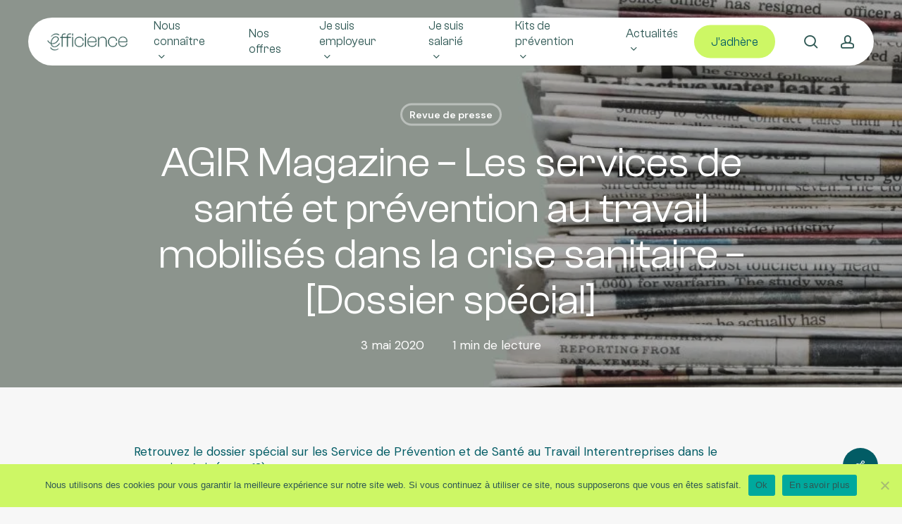

--- FILE ---
content_type: text/html; charset=UTF-8
request_url: https://www.efficience-santeautravail.org/2020/05/efficience-sante-au-travail-dans-agir/
body_size: 24576
content:
<!doctype html>
<html lang="fr-FR" class="no-js">
<head>
	<meta charset="UTF-8">
	<meta name="viewport" content="width=device-width, initial-scale=1, maximum-scale=1, user-scalable=0" /><meta name='robots' content='index, follow, max-image-preview:large, max-snippet:-1, max-video-preview:-1' />
	<style>img:is([sizes="auto" i], [sizes^="auto," i]) { contain-intrinsic-size: 3000px 1500px }</style>
	
<!-- Google Tag Manager for WordPress by gtm4wp.com -->
<script data-cfasync="false" data-pagespeed-no-defer>
	var gtm4wp_datalayer_name = "dataLayer";
	var dataLayer = dataLayer || [];
</script>
<!-- End Google Tag Manager for WordPress by gtm4wp.com -->
	<!-- This site is optimized with the Yoast SEO plugin v26.8 - https://yoast.com/product/yoast-seo-wordpress/ -->
	<title>Les services de santé au travail mobilisés dans la crise sanitaire</title>
	<meta name="description" content="Les services de santé et prévention au travail : Retrouvez le dossier spécial sur les Service de Prévention et de Santé au Travail..." />
	<link rel="canonical" href="https://www.efficience-santeautravail.org/2020/05/efficience-sante-au-travail-dans-agir/" />
	<meta property="og:locale" content="fr_FR" />
	<meta property="og:type" content="article" />
	<meta property="og:title" content="Les services de santé au travail mobilisés dans la crise sanitaire" />
	<meta property="og:description" content="Les services de santé et prévention au travail : Retrouvez le dossier spécial sur les Service de Prévention et de Santé au Travail..." />
	<meta property="og:url" content="https://www.efficience-santeautravail.org/2020/05/efficience-sante-au-travail-dans-agir/" />
	<meta property="og:site_name" content="Efficience Santé au travail" />
	<meta property="article:published_time" content="2020-05-03T09:24:00+00:00" />
	<meta property="article:modified_time" content="2025-04-02T09:00:17+00:00" />
	<meta property="og:image" content="https://www.efficience-santeautravail.org/wp-content/uploads/2024/06/revue-de-presse.webp" />
	<meta property="og:image:width" content="947" />
	<meta property="og:image:height" content="600" />
	<meta property="og:image:type" content="image/jpeg" />
	<meta name="author" content="Laura Bordarier" />
	<meta name="twitter:card" content="summary_large_image" />
	<meta name="twitter:label1" content="Écrit par" />
	<meta name="twitter:data1" content="Laura Bordarier" />
	<meta name="twitter:label2" content="Durée de lecture estimée" />
	<meta name="twitter:data2" content="1 minute" />
	<script type="application/ld+json" class="yoast-schema-graph">{"@context":"https://schema.org","@graph":[{"@type":"Article","@id":"https://www.efficience-santeautravail.org/2020/05/efficience-sante-au-travail-dans-agir/#article","isPartOf":{"@id":"https://www.efficience-santeautravail.org/2020/05/efficience-sante-au-travail-dans-agir/"},"author":{"name":"Laura Bordarier","@id":"https://www.efficience-santeautravail.org/#/schema/person/1a655f0c5206e6c8085881d4eae4115f"},"headline":"AGIR Magazine &#8211; Les services de santé et prévention au travail mobilisés dans la crise sanitaire &#8211; [Dossier spécial]","datePublished":"2020-05-03T09:24:00+00:00","dateModified":"2025-04-02T09:00:17+00:00","mainEntityOfPage":{"@id":"https://www.efficience-santeautravail.org/2020/05/efficience-sante-au-travail-dans-agir/"},"wordCount":48,"publisher":{"@id":"https://www.efficience-santeautravail.org/#organization"},"image":{"@id":"https://www.efficience-santeautravail.org/2020/05/efficience-sante-au-travail-dans-agir/#primaryimage"},"thumbnailUrl":"https://www.efficience-santeautravail.org/wp-content/uploads/2024/06/revue-de-presse.webp","articleSection":["Revue de presse"],"inLanguage":"fr-FR"},{"@type":["WebPage","MedicalWebPage"],"@id":"https://www.efficience-santeautravail.org/2020/05/efficience-sante-au-travail-dans-agir/","url":"https://www.efficience-santeautravail.org/2020/05/efficience-sante-au-travail-dans-agir/","name":"Les services de santé au travail mobilisés dans la crise sanitaire","isPartOf":{"@id":"https://www.efficience-santeautravail.org/#website"},"primaryImageOfPage":{"@id":"https://www.efficience-santeautravail.org/2020/05/efficience-sante-au-travail-dans-agir/#primaryimage"},"image":{"@id":"https://www.efficience-santeautravail.org/2020/05/efficience-sante-au-travail-dans-agir/#primaryimage"},"thumbnailUrl":"https://www.efficience-santeautravail.org/wp-content/uploads/2024/06/revue-de-presse.webp","datePublished":"2020-05-03T09:24:00+00:00","dateModified":"2025-04-02T09:00:17+00:00","description":"Les services de santé et prévention au travail : Retrouvez le dossier spécial sur les Service de Prévention et de Santé au Travail...","breadcrumb":{"@id":"https://www.efficience-santeautravail.org/2020/05/efficience-sante-au-travail-dans-agir/#breadcrumb"},"inLanguage":"fr-FR","potentialAction":[{"@type":"ReadAction","target":["https://www.efficience-santeautravail.org/2020/05/efficience-sante-au-travail-dans-agir/"]}]},{"@type":"ImageObject","inLanguage":"fr-FR","@id":"https://www.efficience-santeautravail.org/2020/05/efficience-sante-au-travail-dans-agir/#primaryimage","url":"https://www.efficience-santeautravail.org/wp-content/uploads/2024/06/revue-de-presse.webp","contentUrl":"https://www.efficience-santeautravail.org/wp-content/uploads/2024/06/revue-de-presse.webp","width":947,"height":600},{"@type":"BreadcrumbList","@id":"https://www.efficience-santeautravail.org/2020/05/efficience-sante-au-travail-dans-agir/#breadcrumb","itemListElement":[{"@type":"ListItem","position":1,"name":"Accueil","item":"https://www.efficience-santeautravail.org/"},{"@type":"ListItem","position":2,"name":"Actualités","item":"https://www.efficience-santeautravail.org/actualites/"},{"@type":"ListItem","position":3,"name":"Revue de presse","item":"https://www.efficience-santeautravail.org/revue-de-presse/"},{"@type":"ListItem","position":4,"name":"AGIR Magazine &#8211; Les services de santé et prévention au travail mobilisés dans la crise sanitaire &#8211; [Dossier spécial]"}]},{"@type":"WebSite","@id":"https://www.efficience-santeautravail.org/#website","url":"https://www.efficience-santeautravail.org/","name":"Efficience Santé au travail","description":"Service de prévention et de santé au travail","publisher":{"@id":"https://www.efficience-santeautravail.org/#organization"},"potentialAction":[{"@type":"SearchAction","target":{"@type":"EntryPoint","urlTemplate":"https://www.efficience-santeautravail.org/?s={search_term_string}"},"query-input":{"@type":"PropertyValueSpecification","valueRequired":true,"valueName":"search_term_string"}}],"inLanguage":"fr-FR"},{"@type":"Organization","@id":"https://www.efficience-santeautravail.org/#organization","name":"Efficience Santé au Travail","url":"https://www.efficience-santeautravail.org/","logo":{"@type":"ImageObject","inLanguage":"fr-FR","@id":"https://www.efficience-santeautravail.org/#/schema/logo/image/","url":"https://test.efficience-santeautravail.org/wp-content/uploads/2020/05/BandeauEfficience11-300x105-1.jpg","contentUrl":"https://test.efficience-santeautravail.org/wp-content/uploads/2020/05/BandeauEfficience11-300x105-1.jpg","width":300,"height":105,"caption":"Efficience Santé au Travail"},"image":{"@id":"https://www.efficience-santeautravail.org/#/schema/logo/image/"},"sameAs":["https://www.linkedin.com/company/efficience-sante-au-travail/","https://www.youtube.com/channel/UCk51zUHM0MmDUiZw0_M2oVw"]},{"@type":"Person","@id":"https://www.efficience-santeautravail.org/#/schema/person/1a655f0c5206e6c8085881d4eae4115f","name":"Laura Bordarier"}]}</script>
	<!-- / Yoast SEO plugin. -->


<link rel='dns-prefetch' href='//fonts.googleapis.com' />
<link rel="alternate" type="application/rss+xml" title="Efficience Santé au travail &raquo; Flux" href="https://www.efficience-santeautravail.org/feed/" />
<link rel="alternate" type="application/rss+xml" title="Efficience Santé au travail &raquo; Flux des commentaires" href="https://www.efficience-santeautravail.org/comments/feed/" />
<link rel="alternate" type="text/calendar" title="Efficience Santé au travail &raquo; Flux iCal" href="https://www.efficience-santeautravail.org/events/?ical=1" />
<link rel="alternate" type="application/rss+xml" title="Efficience Santé au travail &raquo; AGIR Magazine &#8211; Les services de santé et prévention au travail mobilisés dans la crise sanitaire &#8211; [Dossier spécial] Flux des commentaires" href="https://www.efficience-santeautravail.org/2020/05/efficience-sante-au-travail-dans-agir/feed/" />
<script type="text/javascript">
/* <![CDATA[ */
window._wpemojiSettings = {"baseUrl":"https:\/\/s.w.org\/images\/core\/emoji\/16.0.1\/72x72\/","ext":".png","svgUrl":"https:\/\/s.w.org\/images\/core\/emoji\/16.0.1\/svg\/","svgExt":".svg","source":{"concatemoji":"https:\/\/www.efficience-santeautravail.org\/wp-includes\/js\/wp-emoji-release.min.js?ver=6.8.3"}};
/*! This file is auto-generated */
!function(s,n){var o,i,e;function c(e){try{var t={supportTests:e,timestamp:(new Date).valueOf()};sessionStorage.setItem(o,JSON.stringify(t))}catch(e){}}function p(e,t,n){e.clearRect(0,0,e.canvas.width,e.canvas.height),e.fillText(t,0,0);var t=new Uint32Array(e.getImageData(0,0,e.canvas.width,e.canvas.height).data),a=(e.clearRect(0,0,e.canvas.width,e.canvas.height),e.fillText(n,0,0),new Uint32Array(e.getImageData(0,0,e.canvas.width,e.canvas.height).data));return t.every(function(e,t){return e===a[t]})}function u(e,t){e.clearRect(0,0,e.canvas.width,e.canvas.height),e.fillText(t,0,0);for(var n=e.getImageData(16,16,1,1),a=0;a<n.data.length;a++)if(0!==n.data[a])return!1;return!0}function f(e,t,n,a){switch(t){case"flag":return n(e,"\ud83c\udff3\ufe0f\u200d\u26a7\ufe0f","\ud83c\udff3\ufe0f\u200b\u26a7\ufe0f")?!1:!n(e,"\ud83c\udde8\ud83c\uddf6","\ud83c\udde8\u200b\ud83c\uddf6")&&!n(e,"\ud83c\udff4\udb40\udc67\udb40\udc62\udb40\udc65\udb40\udc6e\udb40\udc67\udb40\udc7f","\ud83c\udff4\u200b\udb40\udc67\u200b\udb40\udc62\u200b\udb40\udc65\u200b\udb40\udc6e\u200b\udb40\udc67\u200b\udb40\udc7f");case"emoji":return!a(e,"\ud83e\udedf")}return!1}function g(e,t,n,a){var r="undefined"!=typeof WorkerGlobalScope&&self instanceof WorkerGlobalScope?new OffscreenCanvas(300,150):s.createElement("canvas"),o=r.getContext("2d",{willReadFrequently:!0}),i=(o.textBaseline="top",o.font="600 32px Arial",{});return e.forEach(function(e){i[e]=t(o,e,n,a)}),i}function t(e){var t=s.createElement("script");t.src=e,t.defer=!0,s.head.appendChild(t)}"undefined"!=typeof Promise&&(o="wpEmojiSettingsSupports",i=["flag","emoji"],n.supports={everything:!0,everythingExceptFlag:!0},e=new Promise(function(e){s.addEventListener("DOMContentLoaded",e,{once:!0})}),new Promise(function(t){var n=function(){try{var e=JSON.parse(sessionStorage.getItem(o));if("object"==typeof e&&"number"==typeof e.timestamp&&(new Date).valueOf()<e.timestamp+604800&&"object"==typeof e.supportTests)return e.supportTests}catch(e){}return null}();if(!n){if("undefined"!=typeof Worker&&"undefined"!=typeof OffscreenCanvas&&"undefined"!=typeof URL&&URL.createObjectURL&&"undefined"!=typeof Blob)try{var e="postMessage("+g.toString()+"("+[JSON.stringify(i),f.toString(),p.toString(),u.toString()].join(",")+"));",a=new Blob([e],{type:"text/javascript"}),r=new Worker(URL.createObjectURL(a),{name:"wpTestEmojiSupports"});return void(r.onmessage=function(e){c(n=e.data),r.terminate(),t(n)})}catch(e){}c(n=g(i,f,p,u))}t(n)}).then(function(e){for(var t in e)n.supports[t]=e[t],n.supports.everything=n.supports.everything&&n.supports[t],"flag"!==t&&(n.supports.everythingExceptFlag=n.supports.everythingExceptFlag&&n.supports[t]);n.supports.everythingExceptFlag=n.supports.everythingExceptFlag&&!n.supports.flag,n.DOMReady=!1,n.readyCallback=function(){n.DOMReady=!0}}).then(function(){return e}).then(function(){var e;n.supports.everything||(n.readyCallback(),(e=n.source||{}).concatemoji?t(e.concatemoji):e.wpemoji&&e.twemoji&&(t(e.twemoji),t(e.wpemoji)))}))}((window,document),window._wpemojiSettings);
/* ]]> */
</script>
<link rel='stylesheet' id='eo-leaflet.js-css' href='https://www.efficience-santeautravail.org/wp-content/plugins/event-organiser/lib/leaflet/leaflet.min.css?ver=1.4.0' type='text/css' media='all' />
<style id='eo-leaflet.js-inline-css' type='text/css'>
.leaflet-popup-close-button{box-shadow:none!important;}
</style>
<link rel='stylesheet' id='tribe-ext-calendar-widget-areas-css' href='https://www.efficience-santeautravail.org/wp-content/plugins/tribe-ext-calendar-widget-areas/src/resources/css/tribe-ext-calendar-widget-areas.css?ver=1.1.0' type='text/css' media='all' />
<link rel='stylesheet' id='wplp-bakery-style-css' href='https://www.efficience-santeautravail.org/wp-content/plugins/wp-latest-posts/css/vc_style.css?ver=5.0.10' type='text/css' media='all' />
<link rel='stylesheet' id='fluentform-elementor-widget-css' href='https://www.efficience-santeautravail.org/wp-content/plugins/fluentform/assets/css/fluent-forms-elementor-widget.css?ver=6.0.3' type='text/css' media='all' />
<style id='wp-emoji-styles-inline-css' type='text/css'>

	img.wp-smiley, img.emoji {
		display: inline !important;
		border: none !important;
		box-shadow: none !important;
		height: 1em !important;
		width: 1em !important;
		margin: 0 0.07em !important;
		vertical-align: -0.1em !important;
		background: none !important;
		padding: 0 !important;
	}
</style>
<link rel='stylesheet' id='wp-block-library-css' href='https://www.efficience-santeautravail.org/wp-includes/css/dist/block-library/style.min.css?ver=6.8.3' type='text/css' media='all' />
<style id='outermost-icon-block-style-inline-css' type='text/css'>
.wp-block-outermost-icon-block{display:flex;line-height:0}.wp-block-outermost-icon-block.has-border-color{border:none}.wp-block-outermost-icon-block .has-icon-color svg,.wp-block-outermost-icon-block.has-icon-color svg{color:currentColor}.wp-block-outermost-icon-block .has-icon-color:not(.has-no-icon-fill-color) svg,.wp-block-outermost-icon-block.has-icon-color:not(.has-no-icon-fill-color) svg{fill:currentColor}.wp-block-outermost-icon-block .icon-container{box-sizing:border-box}.wp-block-outermost-icon-block a,.wp-block-outermost-icon-block svg{height:100%;transition:transform .1s ease-in-out;width:100%}.wp-block-outermost-icon-block a:hover{transform:scale(1.1)}.wp-block-outermost-icon-block svg{transform:rotate(var(--outermost--icon-block--transform-rotate,0deg)) scaleX(var(--outermost--icon-block--transform-scale-x,1)) scaleY(var(--outermost--icon-block--transform-scale-y,1))}.wp-block-outermost-icon-block .rotate-90,.wp-block-outermost-icon-block.rotate-90{--outermost--icon-block--transform-rotate:90deg}.wp-block-outermost-icon-block .rotate-180,.wp-block-outermost-icon-block.rotate-180{--outermost--icon-block--transform-rotate:180deg}.wp-block-outermost-icon-block .rotate-270,.wp-block-outermost-icon-block.rotate-270{--outermost--icon-block--transform-rotate:270deg}.wp-block-outermost-icon-block .flip-horizontal,.wp-block-outermost-icon-block.flip-horizontal{--outermost--icon-block--transform-scale-x:-1}.wp-block-outermost-icon-block .flip-vertical,.wp-block-outermost-icon-block.flip-vertical{--outermost--icon-block--transform-scale-y:-1}.wp-block-outermost-icon-block .flip-vertical.flip-horizontal,.wp-block-outermost-icon-block.flip-vertical.flip-horizontal{--outermost--icon-block--transform-scale-x:-1;--outermost--icon-block--transform-scale-y:-1}

</style>
<style id='global-styles-inline-css' type='text/css'>
:root{--wp--preset--aspect-ratio--square: 1;--wp--preset--aspect-ratio--4-3: 4/3;--wp--preset--aspect-ratio--3-4: 3/4;--wp--preset--aspect-ratio--3-2: 3/2;--wp--preset--aspect-ratio--2-3: 2/3;--wp--preset--aspect-ratio--16-9: 16/9;--wp--preset--aspect-ratio--9-16: 9/16;--wp--preset--color--black: #000000;--wp--preset--color--cyan-bluish-gray: #abb8c3;--wp--preset--color--white: #ffffff;--wp--preset--color--pale-pink: #f78da7;--wp--preset--color--vivid-red: #cf2e2e;--wp--preset--color--luminous-vivid-orange: #ff6900;--wp--preset--color--luminous-vivid-amber: #fcb900;--wp--preset--color--light-green-cyan: #7bdcb5;--wp--preset--color--vivid-green-cyan: #00d084;--wp--preset--color--pale-cyan-blue: #8ed1fc;--wp--preset--color--vivid-cyan-blue: #0693e3;--wp--preset--color--vivid-purple: #9b51e0;--wp--preset--gradient--vivid-cyan-blue-to-vivid-purple: linear-gradient(135deg,rgba(6,147,227,1) 0%,rgb(155,81,224) 100%);--wp--preset--gradient--light-green-cyan-to-vivid-green-cyan: linear-gradient(135deg,rgb(122,220,180) 0%,rgb(0,208,130) 100%);--wp--preset--gradient--luminous-vivid-amber-to-luminous-vivid-orange: linear-gradient(135deg,rgba(252,185,0,1) 0%,rgba(255,105,0,1) 100%);--wp--preset--gradient--luminous-vivid-orange-to-vivid-red: linear-gradient(135deg,rgba(255,105,0,1) 0%,rgb(207,46,46) 100%);--wp--preset--gradient--very-light-gray-to-cyan-bluish-gray: linear-gradient(135deg,rgb(238,238,238) 0%,rgb(169,184,195) 100%);--wp--preset--gradient--cool-to-warm-spectrum: linear-gradient(135deg,rgb(74,234,220) 0%,rgb(151,120,209) 20%,rgb(207,42,186) 40%,rgb(238,44,130) 60%,rgb(251,105,98) 80%,rgb(254,248,76) 100%);--wp--preset--gradient--blush-light-purple: linear-gradient(135deg,rgb(255,206,236) 0%,rgb(152,150,240) 100%);--wp--preset--gradient--blush-bordeaux: linear-gradient(135deg,rgb(254,205,165) 0%,rgb(254,45,45) 50%,rgb(107,0,62) 100%);--wp--preset--gradient--luminous-dusk: linear-gradient(135deg,rgb(255,203,112) 0%,rgb(199,81,192) 50%,rgb(65,88,208) 100%);--wp--preset--gradient--pale-ocean: linear-gradient(135deg,rgb(255,245,203) 0%,rgb(182,227,212) 50%,rgb(51,167,181) 100%);--wp--preset--gradient--electric-grass: linear-gradient(135deg,rgb(202,248,128) 0%,rgb(113,206,126) 100%);--wp--preset--gradient--midnight: linear-gradient(135deg,rgb(2,3,129) 0%,rgb(40,116,252) 100%);--wp--preset--font-size--small: 13px;--wp--preset--font-size--medium: 20px;--wp--preset--font-size--large: 36px;--wp--preset--font-size--x-large: 42px;--wp--preset--spacing--20: 0.44rem;--wp--preset--spacing--30: 0.67rem;--wp--preset--spacing--40: 1rem;--wp--preset--spacing--50: 1.5rem;--wp--preset--spacing--60: 2.25rem;--wp--preset--spacing--70: 3.38rem;--wp--preset--spacing--80: 5.06rem;--wp--preset--shadow--natural: 6px 6px 9px rgba(0, 0, 0, 0.2);--wp--preset--shadow--deep: 12px 12px 50px rgba(0, 0, 0, 0.4);--wp--preset--shadow--sharp: 6px 6px 0px rgba(0, 0, 0, 0.2);--wp--preset--shadow--outlined: 6px 6px 0px -3px rgba(255, 255, 255, 1), 6px 6px rgba(0, 0, 0, 1);--wp--preset--shadow--crisp: 6px 6px 0px rgba(0, 0, 0, 1);}:root { --wp--style--global--content-size: 1300px;--wp--style--global--wide-size: 1300px; }:where(body) { margin: 0; }.wp-site-blocks > .alignleft { float: left; margin-right: 2em; }.wp-site-blocks > .alignright { float: right; margin-left: 2em; }.wp-site-blocks > .aligncenter { justify-content: center; margin-left: auto; margin-right: auto; }:where(.is-layout-flex){gap: 0.5em;}:where(.is-layout-grid){gap: 0.5em;}.is-layout-flow > .alignleft{float: left;margin-inline-start: 0;margin-inline-end: 2em;}.is-layout-flow > .alignright{float: right;margin-inline-start: 2em;margin-inline-end: 0;}.is-layout-flow > .aligncenter{margin-left: auto !important;margin-right: auto !important;}.is-layout-constrained > .alignleft{float: left;margin-inline-start: 0;margin-inline-end: 2em;}.is-layout-constrained > .alignright{float: right;margin-inline-start: 2em;margin-inline-end: 0;}.is-layout-constrained > .aligncenter{margin-left: auto !important;margin-right: auto !important;}.is-layout-constrained > :where(:not(.alignleft):not(.alignright):not(.alignfull)){max-width: var(--wp--style--global--content-size);margin-left: auto !important;margin-right: auto !important;}.is-layout-constrained > .alignwide{max-width: var(--wp--style--global--wide-size);}body .is-layout-flex{display: flex;}.is-layout-flex{flex-wrap: wrap;align-items: center;}.is-layout-flex > :is(*, div){margin: 0;}body .is-layout-grid{display: grid;}.is-layout-grid > :is(*, div){margin: 0;}body{padding-top: 0px;padding-right: 0px;padding-bottom: 0px;padding-left: 0px;}:root :where(.wp-element-button, .wp-block-button__link){background-color: #32373c;border-width: 0;color: #fff;font-family: inherit;font-size: inherit;line-height: inherit;padding: calc(0.667em + 2px) calc(1.333em + 2px);text-decoration: none;}.has-black-color{color: var(--wp--preset--color--black) !important;}.has-cyan-bluish-gray-color{color: var(--wp--preset--color--cyan-bluish-gray) !important;}.has-white-color{color: var(--wp--preset--color--white) !important;}.has-pale-pink-color{color: var(--wp--preset--color--pale-pink) !important;}.has-vivid-red-color{color: var(--wp--preset--color--vivid-red) !important;}.has-luminous-vivid-orange-color{color: var(--wp--preset--color--luminous-vivid-orange) !important;}.has-luminous-vivid-amber-color{color: var(--wp--preset--color--luminous-vivid-amber) !important;}.has-light-green-cyan-color{color: var(--wp--preset--color--light-green-cyan) !important;}.has-vivid-green-cyan-color{color: var(--wp--preset--color--vivid-green-cyan) !important;}.has-pale-cyan-blue-color{color: var(--wp--preset--color--pale-cyan-blue) !important;}.has-vivid-cyan-blue-color{color: var(--wp--preset--color--vivid-cyan-blue) !important;}.has-vivid-purple-color{color: var(--wp--preset--color--vivid-purple) !important;}.has-black-background-color{background-color: var(--wp--preset--color--black) !important;}.has-cyan-bluish-gray-background-color{background-color: var(--wp--preset--color--cyan-bluish-gray) !important;}.has-white-background-color{background-color: var(--wp--preset--color--white) !important;}.has-pale-pink-background-color{background-color: var(--wp--preset--color--pale-pink) !important;}.has-vivid-red-background-color{background-color: var(--wp--preset--color--vivid-red) !important;}.has-luminous-vivid-orange-background-color{background-color: var(--wp--preset--color--luminous-vivid-orange) !important;}.has-luminous-vivid-amber-background-color{background-color: var(--wp--preset--color--luminous-vivid-amber) !important;}.has-light-green-cyan-background-color{background-color: var(--wp--preset--color--light-green-cyan) !important;}.has-vivid-green-cyan-background-color{background-color: var(--wp--preset--color--vivid-green-cyan) !important;}.has-pale-cyan-blue-background-color{background-color: var(--wp--preset--color--pale-cyan-blue) !important;}.has-vivid-cyan-blue-background-color{background-color: var(--wp--preset--color--vivid-cyan-blue) !important;}.has-vivid-purple-background-color{background-color: var(--wp--preset--color--vivid-purple) !important;}.has-black-border-color{border-color: var(--wp--preset--color--black) !important;}.has-cyan-bluish-gray-border-color{border-color: var(--wp--preset--color--cyan-bluish-gray) !important;}.has-white-border-color{border-color: var(--wp--preset--color--white) !important;}.has-pale-pink-border-color{border-color: var(--wp--preset--color--pale-pink) !important;}.has-vivid-red-border-color{border-color: var(--wp--preset--color--vivid-red) !important;}.has-luminous-vivid-orange-border-color{border-color: var(--wp--preset--color--luminous-vivid-orange) !important;}.has-luminous-vivid-amber-border-color{border-color: var(--wp--preset--color--luminous-vivid-amber) !important;}.has-light-green-cyan-border-color{border-color: var(--wp--preset--color--light-green-cyan) !important;}.has-vivid-green-cyan-border-color{border-color: var(--wp--preset--color--vivid-green-cyan) !important;}.has-pale-cyan-blue-border-color{border-color: var(--wp--preset--color--pale-cyan-blue) !important;}.has-vivid-cyan-blue-border-color{border-color: var(--wp--preset--color--vivid-cyan-blue) !important;}.has-vivid-purple-border-color{border-color: var(--wp--preset--color--vivid-purple) !important;}.has-vivid-cyan-blue-to-vivid-purple-gradient-background{background: var(--wp--preset--gradient--vivid-cyan-blue-to-vivid-purple) !important;}.has-light-green-cyan-to-vivid-green-cyan-gradient-background{background: var(--wp--preset--gradient--light-green-cyan-to-vivid-green-cyan) !important;}.has-luminous-vivid-amber-to-luminous-vivid-orange-gradient-background{background: var(--wp--preset--gradient--luminous-vivid-amber-to-luminous-vivid-orange) !important;}.has-luminous-vivid-orange-to-vivid-red-gradient-background{background: var(--wp--preset--gradient--luminous-vivid-orange-to-vivid-red) !important;}.has-very-light-gray-to-cyan-bluish-gray-gradient-background{background: var(--wp--preset--gradient--very-light-gray-to-cyan-bluish-gray) !important;}.has-cool-to-warm-spectrum-gradient-background{background: var(--wp--preset--gradient--cool-to-warm-spectrum) !important;}.has-blush-light-purple-gradient-background{background: var(--wp--preset--gradient--blush-light-purple) !important;}.has-blush-bordeaux-gradient-background{background: var(--wp--preset--gradient--blush-bordeaux) !important;}.has-luminous-dusk-gradient-background{background: var(--wp--preset--gradient--luminous-dusk) !important;}.has-pale-ocean-gradient-background{background: var(--wp--preset--gradient--pale-ocean) !important;}.has-electric-grass-gradient-background{background: var(--wp--preset--gradient--electric-grass) !important;}.has-midnight-gradient-background{background: var(--wp--preset--gradient--midnight) !important;}.has-small-font-size{font-size: var(--wp--preset--font-size--small) !important;}.has-medium-font-size{font-size: var(--wp--preset--font-size--medium) !important;}.has-large-font-size{font-size: var(--wp--preset--font-size--large) !important;}.has-x-large-font-size{font-size: var(--wp--preset--font-size--x-large) !important;}
:where(.wp-block-post-template.is-layout-flex){gap: 1.25em;}:where(.wp-block-post-template.is-layout-grid){gap: 1.25em;}
:where(.wp-block-columns.is-layout-flex){gap: 2em;}:where(.wp-block-columns.is-layout-grid){gap: 2em;}
:root :where(.wp-block-pullquote){font-size: 1.5em;line-height: 1.6;}
</style>
<link rel='stylesheet' id='contact-form-7-css' href='https://www.efficience-santeautravail.org/wp-content/plugins/contact-form-7/includes/css/styles.css?ver=6.0.6' type='text/css' media='all' />
<link rel='stylesheet' id='cookie-notice-front-css' href='https://www.efficience-santeautravail.org/wp-content/plugins/cookie-notice/css/front.min.css?ver=2.5.6' type='text/css' media='all' />
<link rel='stylesheet' id='wpfts_front_styles-css' href='https://www.efficience-santeautravail.org/wp-content/plugins/fulltext-search-pro/style/wpfts_front_styles.css?ver=2.26.80' type='text/css' media='all' />
<link rel='stylesheet' id='pafe-extension-style-free-css' href='https://www.efficience-santeautravail.org/wp-content/plugins/piotnet-addons-for-elementor/assets/css/minify/extension.min.css?ver=2.4.36' type='text/css' media='all' />
<link rel='stylesheet' id='salient-social-css' href='https://www.efficience-santeautravail.org/wp-content/plugins/salient-social/css/style.css?ver=1.2.5' type='text/css' media='all' />
<style id='salient-social-inline-css' type='text/css'>

  .sharing-default-minimal .nectar-love.loved,
  body .nectar-social[data-color-override="override"].fixed > a:before, 
  body .nectar-social[data-color-override="override"].fixed .nectar-social-inner a,
  .sharing-default-minimal .nectar-social[data-color-override="override"] .nectar-social-inner a:hover,
  .nectar-social.vertical[data-color-override="override"] .nectar-social-inner a:hover {
    background-color: #025c65;
  }
  .nectar-social.hover .nectar-love.loved,
  .nectar-social.hover > .nectar-love-button a:hover,
  .nectar-social[data-color-override="override"].hover > div a:hover,
  #single-below-header .nectar-social[data-color-override="override"].hover > div a:hover,
  .nectar-social[data-color-override="override"].hover .share-btn:hover,
  .sharing-default-minimal .nectar-social[data-color-override="override"] .nectar-social-inner a {
    border-color: #025c65;
  }
  #single-below-header .nectar-social.hover .nectar-love.loved i,
  #single-below-header .nectar-social.hover[data-color-override="override"] a:hover,
  #single-below-header .nectar-social.hover[data-color-override="override"] a:hover i,
  #single-below-header .nectar-social.hover .nectar-love-button a:hover i,
  .nectar-love:hover i,
  .hover .nectar-love:hover .total_loves,
  .nectar-love.loved i,
  .nectar-social.hover .nectar-love.loved .total_loves,
  .nectar-social.hover .share-btn:hover, 
  .nectar-social[data-color-override="override"].hover .nectar-social-inner a:hover,
  .nectar-social[data-color-override="override"].hover > div:hover span,
  .sharing-default-minimal .nectar-social[data-color-override="override"] .nectar-social-inner a:not(:hover) i,
  .sharing-default-minimal .nectar-social[data-color-override="override"] .nectar-social-inner a:not(:hover) {
    color: #025c65;
  }
</style>
<link rel='stylesheet' id='uaf_client_css-css' href='https://www.efficience-santeautravail.org/wp-content/uploads/useanyfont/uaf.css?ver=1741080812' type='text/css' media='all' />
<link rel='stylesheet' id='animate-css' href='https://www.efficience-santeautravail.org/wp-content/plugins/wp-quiz-pro/assets/frontend/css/animate.css?ver=3.6.0' type='text/css' media='all' />
<link rel='stylesheet' id='wp-quiz-css' href='https://www.efficience-santeautravail.org/wp-content/plugins/wp-quiz-pro/assets/frontend/css/wp-quiz.css?ver=2.0.12' type='text/css' media='all' />
<link rel='stylesheet' id='tribe-events-v2-single-skeleton-css' href='https://www.efficience-santeautravail.org/wp-content/plugins/the-events-calendar/build/css/tribe-events-single-skeleton.css?ver=6.15.14' type='text/css' media='all' />
<link rel='stylesheet' id='tribe-events-v2-single-skeleton-full-css' href='https://www.efficience-santeautravail.org/wp-content/plugins/the-events-calendar/build/css/tribe-events-single-full.css?ver=6.15.14' type='text/css' media='all' />
<link rel='stylesheet' id='tec-events-elementor-widgets-base-styles-css' href='https://www.efficience-santeautravail.org/wp-content/plugins/the-events-calendar/build/css/integrations/plugins/elementor/widgets/widget-base.css?ver=6.15.14' type='text/css' media='all' />
<link rel='stylesheet' id='font-awesome-css' href='https://www.efficience-santeautravail.org/wp-content/plugins/elementor/assets/lib/font-awesome/css/font-awesome.min.css?ver=4.7.0' type='text/css' media='all' />
<link rel='stylesheet' id='salient-grid-system-css' href='https://www.efficience-santeautravail.org/wp-content/themes/salient/css/build/grid-system.css?ver=17.1.0' type='text/css' media='all' />
<link rel='stylesheet' id='main-styles-css' href='https://www.efficience-santeautravail.org/wp-content/themes/salient/css/build/style.css?ver=17.1.0' type='text/css' media='all' />
<style id='main-styles-inline-css' type='text/css'>
@media only screen and (max-width:999px){#ajax-content-wrap .top-level .nectar-post-grid[data-animation*="fade"] .nectar-post-grid-item,#ajax-content-wrap .top-level .nectar-post-grid[data-animation="zoom-out-reveal"] .nectar-post-grid-item *:not(.content):not(.bg-overlay),#ajax-content-wrap .top-level .nectar-post-grid[data-animation="zoom-out-reveal"] .nectar-post-grid-item *:before{transform:none;opacity:1;clip-path:none;}#ajax-content-wrap .top-level .nectar-post-grid[data-animation="zoom-out-reveal"] .nectar-post-grid-item .nectar-el-parallax-scroll .nectar-post-grid-item-bg-wrap-inner{transform:scale(1.275);}}.wpb_row.vc_row.top-level .nectar-video-bg{opacity:1;height:100%;width:100%;object-fit:cover;object-position:center center;}body.using-mobile-browser .wpb_row.vc_row.top-level .nectar-video-wrap{left:0;}body.using-mobile-browser .wpb_row.vc_row.top-level.full-width-section .nectar-video-wrap:not(.column-video){left:50%;}body.using-mobile-browser #nectar_fullscreen_rows[data-mobile-disable="off"] .wpb_row.vc_row.top-level.full-width-section .nectar-video-wrap:not(.column-video){left:0;}.wpb_row.vc_row.top-level .nectar-video-wrap{opacity:1;width:100%;}body .wpb_row.parallax_section.top-level > .nectar-video-wrap video:not(.translate){opacity:1;}.top-level .portfolio-items[data-loading=lazy-load] .col .inner-wrap.animated .top-level-image{opacity:1;}.wpb_row.vc_row.top-level .column-image-bg-wrap[data-n-parallax-bg="true"] .column-image-bg,.wpb_row.vc_row.top-level + .wpb_row .column-image-bg-wrap[data-n-parallax-bg="true"] .column-image-bg,#portfolio-extra > .wpb_row.vc_row.parallax_section:first-child .row-bg{transform:none!important;height:100%!important;opacity:1;}#portfolio-extra > .wpb_row.vc_row.parallax_section .row-bg{background-attachment:scroll;}.scroll-down-wrap.hidden{transform:none;opacity:1;}#ajax-loading-screen[data-disable-mobile="0"]{display:none!important;}body[data-slide-out-widget-area-style="slide-out-from-right"].material .slide_out_area_close.hide_until_rendered{opacity:0;}
</style>
<link rel='stylesheet' id='nectar-single-styles-css' href='https://www.efficience-santeautravail.org/wp-content/themes/salient/css/build/single.css?ver=17.1.0' type='text/css' media='all' />
<link rel='stylesheet' id='nectar-element-highlighted-text-css' href='https://www.efficience-santeautravail.org/wp-content/themes/salient/css/build/elements/element-highlighted-text.css?ver=17.1.0' type='text/css' media='all' />
<link rel='stylesheet' id='nectar-cf7-css' href='https://www.efficience-santeautravail.org/wp-content/themes/salient/css/build/third-party/cf7.css?ver=17.1.0' type='text/css' media='all' />
<link rel='stylesheet' id='nectar-wpforms-css' href='https://www.efficience-santeautravail.org/wp-content/themes/salient/css/build/third-party/wpforms.css?ver=17.1.0' type='text/css' media='all' />
<link rel='stylesheet' id='nectar-basic-events-calendar-css' href='https://www.efficience-santeautravail.org/wp-content/themes/salient/css/build/third-party/events-calendar.css?ver=17.1.0' type='text/css' media='all' />
<link rel='stylesheet' id='nectar_default_font_open_sans-css' href='https://fonts.googleapis.com/css?family=Open+Sans%3A300%2C400%2C600%2C700&#038;subset=latin%2Clatin-ext' type='text/css' media='all' />
<link rel='stylesheet' id='responsive-css' href='https://www.efficience-santeautravail.org/wp-content/themes/salient/css/build/responsive.css?ver=17.1.0' type='text/css' media='all' />
<link rel='stylesheet' id='skin-material-css' href='https://www.efficience-santeautravail.org/wp-content/themes/salient/css/build/skin-material.css?ver=17.1.0' type='text/css' media='all' />
<link rel='stylesheet' id='salient-wp-menu-dynamic-css' href='https://www.efficience-santeautravail.org/wp-content/uploads/salient/menu-dynamic.css?ver=62157' type='text/css' media='all' />
<link rel='stylesheet' id='wp-pagenavi-css' href='https://www.efficience-santeautravail.org/wp-content/plugins/wp-pagenavi/pagenavi-css.css?ver=2.70' type='text/css' media='all' />
<link rel='stylesheet' id='jquery-lazyloadxt-spinner-css-css' href='//www.efficience-santeautravail.org/wp-content/plugins/a3-lazy-load/assets/css/jquery.lazyloadxt.spinner.css?ver=6.8.3' type='text/css' media='all' />
<link rel='stylesheet' id='a3a3_lazy_load-css' href='//www.efficience-santeautravail.org/wp-content/uploads/sass/a3_lazy_load.min.css?ver=1675327046' type='text/css' media='all' />
<link rel='stylesheet' id='cf7cf-style-css' href='https://www.efficience-santeautravail.org/wp-content/plugins/cf7-conditional-fields/style.css?ver=2.5.11' type='text/css' media='all' />
<link rel='stylesheet' id='dynamic-css-css' href='https://www.efficience-santeautravail.org/wp-content/themes/salient/css/salient-dynamic-styles.css?ver=30450' type='text/css' media='all' />
<style id='dynamic-css-inline-css' type='text/css'>
#ajax-content-wrap .blog-title #single-below-header > span{padding:0 20px 0 20px;}#page-header-bg[data-post-hs="default_minimal"] .inner-wrap{text-align:center}#page-header-bg[data-post-hs="default_minimal"] .inner-wrap >a,.material #page-header-bg.fullscreen-header .inner-wrap >a{color:#fff;font-weight:600;border:var(--nectar-border-thickness) solid rgba(255,255,255,0.4);padding:4px 10px;margin:5px 6px 0 5px;display:inline-block;transition:all 0.2s ease;-webkit-transition:all 0.2s ease;font-size:14px;line-height:18px}body.material #page-header-bg.fullscreen-header .inner-wrap >a{margin-bottom:15px;}body.material #page-header-bg.fullscreen-header .inner-wrap >a{border:none;padding:6px 10px}body[data-button-style^="rounded"] #page-header-bg[data-post-hs="default_minimal"] .inner-wrap >a,body[data-button-style^="rounded"].material #page-header-bg.fullscreen-header .inner-wrap >a{border-radius:100px}body.single [data-post-hs="default_minimal"] #single-below-header span,body.single .heading-title[data-header-style="default_minimal"] #single-below-header span{line-height:14px;}#page-header-bg[data-post-hs="default_minimal"] #single-below-header{text-align:center;position:relative;z-index:100}#page-header-bg[data-post-hs="default_minimal"] #single-below-header span{float:none;display:inline-block}#page-header-bg[data-post-hs="default_minimal"] .inner-wrap >a:hover,#page-header-bg[data-post-hs="default_minimal"] .inner-wrap >a:focus{border-color:transparent}#page-header-bg.fullscreen-header .avatar,#page-header-bg[data-post-hs="default_minimal"] .avatar{border-radius:100%}#page-header-bg.fullscreen-header .meta-author span,#page-header-bg[data-post-hs="default_minimal"] .meta-author span{display:block}#page-header-bg.fullscreen-header .meta-author img{margin-bottom:0;height:50px;width:auto}#page-header-bg[data-post-hs="default_minimal"] .meta-author img{margin-bottom:0;height:40px;width:auto}#page-header-bg[data-post-hs="default_minimal"] .author-section{position:absolute;bottom:30px}#page-header-bg.fullscreen-header .meta-author,#page-header-bg[data-post-hs="default_minimal"] .meta-author{font-size:18px}#page-header-bg.fullscreen-header .author-section .meta-date,#page-header-bg[data-post-hs="default_minimal"] .author-section .meta-date{font-size:12px;color:rgba(255,255,255,0.8)}#page-header-bg.fullscreen-header .author-section .meta-date i{font-size:12px}#page-header-bg[data-post-hs="default_minimal"] .author-section .meta-date i{font-size:11px;line-height:14px}#page-header-bg[data-post-hs="default_minimal"] .author-section .avatar-post-info{position:relative;top:-5px}#page-header-bg.fullscreen-header .author-section a,#page-header-bg[data-post-hs="default_minimal"] .author-section a{display:block;margin-bottom:-2px}#page-header-bg[data-post-hs="default_minimal"] .author-section a{font-size:14px;line-height:14px}#page-header-bg.fullscreen-header .author-section a:hover,#page-header-bg[data-post-hs="default_minimal"] .author-section a:hover{color:rgba(255,255,255,0.85)!important}#page-header-bg.fullscreen-header .author-section,#page-header-bg[data-post-hs="default_minimal"] .author-section{width:100%;z-index:10;text-align:center}#page-header-bg.fullscreen-header .author-section{margin-top:25px;}#page-header-bg.fullscreen-header .author-section span,#page-header-bg[data-post-hs="default_minimal"] .author-section span{padding-left:0;line-height:20px;font-size:20px}#page-header-bg.fullscreen-header .author-section .avatar-post-info,#page-header-bg[data-post-hs="default_minimal"] .author-section .avatar-post-info{margin-left:10px}#page-header-bg.fullscreen-header .author-section .avatar-post-info,#page-header-bg.fullscreen-header .author-section .meta-author,#page-header-bg[data-post-hs="default_minimal"] .author-section .avatar-post-info,#page-header-bg[data-post-hs="default_minimal"] .author-section .meta-author{text-align:left;display:inline-block;top:9px}@media only screen and (min-width :690px) and (max-width :999px){body.single-post #page-header-bg[data-post-hs="default_minimal"]{padding-top:10%;padding-bottom:10%;}}@media only screen and (max-width :690px){#ajax-content-wrap #page-header-bg[data-post-hs="default_minimal"] #single-below-header span:not(.rich-snippet-hidden),#ajax-content-wrap .row.heading-title[data-header-style="default_minimal"] .col.section-title span.meta-category{display:inline-block;}.container-wrap[data-remove-post-comment-number="0"][data-remove-post-author="0"][data-remove-post-date="0"] .heading-title[data-header-style="default_minimal"] #single-below-header > span,#page-header-bg[data-post-hs="default_minimal"] .span_6[data-remove-post-comment-number="0"][data-remove-post-author="0"][data-remove-post-date="0"] #single-below-header > span{padding:0 8px;}.container-wrap[data-remove-post-comment-number="0"][data-remove-post-author="0"][data-remove-post-date="0"] .heading-title[data-header-style="default_minimal"] #single-below-header span,#page-header-bg[data-post-hs="default_minimal"] .span_6[data-remove-post-comment-number="0"][data-remove-post-author="0"][data-remove-post-date="0"] #single-below-header span{font-size:13px;line-height:10px;}.material #page-header-bg.fullscreen-header .author-section{margin-top:5px;}#page-header-bg.fullscreen-header .author-section{bottom:20px;}#page-header-bg.fullscreen-header .author-section .meta-date:not(.updated){margin-top:-4px;display:block;}#page-header-bg.fullscreen-header .author-section .avatar-post-info{margin:10px 0 0 0;}}#page-header-bg h1,#page-header-bg .subheader,.nectar-box-roll .overlaid-content h1,.nectar-box-roll .overlaid-content .subheader,#page-header-bg #portfolio-nav a i,body .section-title #portfolio-nav a:hover i,.page-header-no-bg h1,.page-header-no-bg span,#page-header-bg #portfolio-nav a i,#page-header-bg span,#page-header-bg #single-below-header a:hover,#page-header-bg #single-below-header a:focus,#page-header-bg.fullscreen-header .author-section a{color:#ffffff!important;}body #page-header-bg .pinterest-share i,body #page-header-bg .facebook-share i,body #page-header-bg .linkedin-share i,body #page-header-bg .twitter-share i,body #page-header-bg .google-plus-share i,body #page-header-bg .icon-salient-heart,body #page-header-bg .icon-salient-heart-2{color:#ffffff;}#page-header-bg[data-post-hs="default_minimal"] .inner-wrap > a:not(:hover){color:#ffffff;border-color:rgba(255,255,255,0.4);}.single #page-header-bg #single-below-header > span{border-color:rgba(255,255,255,0.4);}body .section-title #portfolio-nav a:hover i{opacity:0.75;}.single #page-header-bg .blog-title #single-meta .nectar-social.hover > div a,.single #page-header-bg .blog-title #single-meta > div a,.single #page-header-bg .blog-title #single-meta ul .n-shortcode a,#page-header-bg .blog-title #single-meta .nectar-social.hover .share-btn{border-color:rgba(255,255,255,0.4);}.single #page-header-bg .blog-title #single-meta .nectar-social.hover > div a:hover,#page-header-bg .blog-title #single-meta .nectar-social.hover .share-btn:hover,.single #page-header-bg .blog-title #single-meta div > a:hover,.single #page-header-bg .blog-title #single-meta ul .n-shortcode a:hover,.single #page-header-bg .blog-title #single-meta ul li:not(.meta-share-count):hover > a{border-color:rgba(255,255,255,1);}.single #page-header-bg #single-meta div span,.single #page-header-bg #single-meta > div a,.single #page-header-bg #single-meta > div i{color:#ffffff!important;}.single #page-header-bg #single-meta ul .meta-share-count .nectar-social a i{color:rgba(255,255,255,0.7)!important;}.single #page-header-bg #single-meta ul .meta-share-count .nectar-social a:hover i{color:rgba(255,255,255,1)!important;}.no-rgba #header-space{display:none;}@media only screen and (max-width:999px){body #header-space[data-header-mobile-fixed="1"]{display:none;}#header-outer[data-mobile-fixed="false"]{position:absolute;}}@media only screen and (max-width:999px){body:not(.nectar-no-flex-height) #header-space[data-secondary-header-display="full"]:not([data-header-mobile-fixed="false"]){display:block!important;margin-bottom:-61px;}#header-space[data-secondary-header-display="full"][data-header-mobile-fixed="false"]{display:none;}}@media only screen and (min-width:1000px){#header-space{display:none;}.nectar-slider-wrap.first-section,.parallax_slider_outer.first-section,.full-width-content.first-section,.parallax_slider_outer.first-section .swiper-slide .content,.nectar-slider-wrap.first-section .swiper-slide .content,#page-header-bg,.nder-page-header,#page-header-wrap,.full-width-section.first-section{margin-top:0!important;}body #page-header-bg,body #page-header-wrap{height:68px;}body #search-outer{z-index:100000;}}@media only screen and (min-width:1000px){#page-header-wrap.fullscreen-header,#page-header-wrap.fullscreen-header #page-header-bg,html:not(.nectar-box-roll-loaded) .nectar-box-roll > #page-header-bg.fullscreen-header,.nectar_fullscreen_zoom_recent_projects,#nectar_fullscreen_rows:not(.afterLoaded) > div{height:100vh;}.wpb_row.vc_row-o-full-height.top-level,.wpb_row.vc_row-o-full-height.top-level > .col.span_12{min-height:100vh;}#page-header-bg[data-alignment-v="middle"] .span_6 .inner-wrap,#page-header-bg[data-alignment-v="top"] .span_6 .inner-wrap,.blog-archive-header.color-bg .container{padding-top:93px;}#page-header-wrap.container #page-header-bg .span_6 .inner-wrap{padding-top:0;}.nectar-slider-wrap[data-fullscreen="true"]:not(.loaded),.nectar-slider-wrap[data-fullscreen="true"]:not(.loaded) .swiper-container{height:calc(100vh + 2px)!important;}.admin-bar .nectar-slider-wrap[data-fullscreen="true"]:not(.loaded),.admin-bar .nectar-slider-wrap[data-fullscreen="true"]:not(.loaded) .swiper-container{height:calc(100vh - 30px)!important;}}@media only screen and (max-width:999px){#page-header-bg[data-alignment-v="middle"]:not(.fullscreen-header) .span_6 .inner-wrap,#page-header-bg[data-alignment-v="top"] .span_6 .inner-wrap,.blog-archive-header.color-bg .container{padding-top:95px;}.vc_row.top-level.full-width-section:not(.full-width-ns) > .span_12,#page-header-bg[data-alignment-v="bottom"] .span_6 .inner-wrap{padding-top:35px;}}@media only screen and (max-width:690px){.vc_row.top-level.full-width-section:not(.full-width-ns) > .span_12{padding-top:95px;}.vc_row.top-level.full-width-content .nectar-recent-posts-single_featured .recent-post-container > .inner-wrap{padding-top:35px;}}@media only screen and (max-width:999px){.full-width-ns .nectar-slider-wrap .swiper-slide[data-y-pos="middle"] .content,.full-width-ns .nectar-slider-wrap .swiper-slide[data-y-pos="top"] .content{padding-top:60px;}}@media only screen and (max-width:999px){.using-mobile-browser #nectar_fullscreen_rows:not(.afterLoaded):not([data-mobile-disable="on"]) > div{height:calc(100vh - 76px);}.using-mobile-browser .wpb_row.vc_row-o-full-height.top-level,.using-mobile-browser .wpb_row.vc_row-o-full-height.top-level > .col.span_12,[data-permanent-transparent="1"].using-mobile-browser .wpb_row.vc_row-o-full-height.top-level,[data-permanent-transparent="1"].using-mobile-browser .wpb_row.vc_row-o-full-height.top-level > .col.span_12{min-height:calc(100vh - 76px);}html:not(.nectar-box-roll-loaded) .nectar-box-roll > #page-header-bg.fullscreen-header,.nectar_fullscreen_zoom_recent_projects,.nectar-slider-wrap[data-fullscreen="true"]:not(.loaded),.nectar-slider-wrap[data-fullscreen="true"]:not(.loaded) .swiper-container,#nectar_fullscreen_rows:not(.afterLoaded):not([data-mobile-disable="on"]) > div{height:calc(100vh - 1px);}.wpb_row.vc_row-o-full-height.top-level,.wpb_row.vc_row-o-full-height.top-level > .col.span_12{min-height:calc(100vh - 1px);}body[data-transparent-header="false"] #ajax-content-wrap.no-scroll{min-height:calc(100vh - 1px);height:calc(100vh - 1px);}}.screen-reader-text,.nectar-skip-to-content:not(:focus){border:0;clip:rect(1px,1px,1px,1px);clip-path:inset(50%);height:1px;margin:-1px;overflow:hidden;padding:0;position:absolute!important;width:1px;word-wrap:normal!important;}.row .col img:not([srcset]){width:auto;}.row .col img.img-with-animation.nectar-lazy:not([srcset]){width:100%;}
</style>
<link rel='stylesheet' id='salient-child-style-css' href='https://www.efficience-santeautravail.org/wp-content/themes/salient-child/style.css?ver=17.1.0' type='text/css' media='all' />
<link rel='stylesheet' id='__EPYT__style-css' href='https://www.efficience-santeautravail.org/wp-content/plugins/youtube-embed-plus/styles/ytprefs.min.css?ver=14.2.2' type='text/css' media='all' />
<style id='__EPYT__style-inline-css' type='text/css'>

                .epyt-gallery-thumb {
                        width: 33.333%;
                }
                
</style>
<link rel='stylesheet' id='elementor-frontend-css' href='https://www.efficience-santeautravail.org/wp-content/plugins/elementor/assets/css/frontend.min.css?ver=3.34.2' type='text/css' media='all' />
<link rel='stylesheet' id='eael-general-css' href='https://www.efficience-santeautravail.org/wp-content/plugins/essential-addons-for-elementor-lite/assets/front-end/css/view/general.min.css?ver=6.5.8' type='text/css' media='all' />
<link rel='stylesheet' id='redux-google-fonts-salient_redux-css' href='https://fonts.googleapis.com/css?family=DM+Sans%3A400%2C500%2C300%2C600&#038;ver=6.8.3' type='text/css' media='all' />
<link rel='stylesheet' id='myStyleSheets-css' href='https://www.efficience-santeautravail.org/wp-content/plugins/wp-latest-posts/css/wplp_front.css?ver=5.0.10' type='text/css' media='all' />
<script type="text/javascript" src="https://www.efficience-santeautravail.org/wp-includes/js/jquery/jquery.min.js?ver=3.7.1" id="jquery-core-js"></script>
<script type="text/javascript" src="https://www.efficience-santeautravail.org/wp-includes/js/jquery/jquery-migrate.min.js?ver=3.4.1" id="jquery-migrate-js"></script>
<script type="text/javascript" src="https://www.efficience-santeautravail.org/wp-includes/js/dist/hooks.min.js?ver=4d63a3d491d11ffd8ac6" id="wp-hooks-js"></script>
<script type="text/javascript" id="cookie-notice-front-js-before">
/* <![CDATA[ */
var cnArgs = {"ajaxUrl":"https:\/\/www.efficience-santeautravail.org\/wp-admin\/admin-ajax.php","nonce":"41d1d9be5b","hideEffect":"slide","position":"bottom","onScroll":false,"onScrollOffset":100,"onClick":false,"cookieName":"cookie_notice_accepted","cookieTime":31536000,"cookieTimeRejected":2592000,"globalCookie":false,"redirection":false,"cache":false,"revokeCookies":false,"revokeCookiesOpt":"automatic"};
/* ]]> */
</script>
<script type="text/javascript" src="https://www.efficience-santeautravail.org/wp-content/plugins/cookie-notice/js/front.min.js?ver=2.5.6" id="cookie-notice-front-js"></script>
<script type="text/javascript" src="https://www.efficience-santeautravail.org/wp-content/plugins/piotnet-addons-for-elementor/assets/js/minify/extension.min.js?ver=2.4.36" id="pafe-extension-free-js"></script>
<script type="text/javascript" id="say-what-js-js-extra">
/* <![CDATA[ */
var say_what_data = {"replacements":{"salient|Back Home|":"Retour \u00e0 l'accueil","salient|Page Not Found|":"Oups, cette page n'existe pas","salient|Next Post|":"Article Suivant","salient|Previous Post|":"Article Pr\u00e9c\u00e9dent","salient|Leave a Reply|":"Laissez un commentaire","salient|By|":"Par","salient|No Comments|":"Pas de commentaires","salient|Comments|":"Commentaires","salient|Next|":"Suivant","salient|Previous|":"Pr\u00e9c\u00e9dent","salient|Back|":"Retour","salient|Category|":"Cat\u00e9gorie","salient|Read|":"\u00c0 lire","salient|min read|":"min de lecture","salient|Read Article|":"Lire l'article","salient|in|":"dans","salient|Read More|":"En savoir plus","salient-core|Loar More|":"Voir plus","salient-blog|In|":"Dans","salient-core|in|":"-","salient|Loar More|":"Voir plus","salient-blog|Loar More|":"Voir plus","salient-core|In|":"Dans","salient|Search|":"Rechercher","salient|Hit enter to search or ESC to close|":"Appuyez sur Entr\u00e9e pour rechercher","salient|Results For|":"R\u00e9sultats pour","salient|results found|":"r\u00e9sultats trouv\u00e9s","salient-core||":"Choisir"}};
/* ]]> */
</script>
<script type="text/javascript" src="https://www.efficience-santeautravail.org/wp-content/plugins/say-what/assets/build/frontend.js?ver=fd31684c45e4d85aeb4e" id="say-what-js-js"></script>
<script type="text/javascript" id="__ytprefs__-js-extra">
/* <![CDATA[ */
var _EPYT_ = {"ajaxurl":"https:\/\/www.efficience-santeautravail.org\/wp-admin\/admin-ajax.php","security":"194223a9ed","gallery_scrolloffset":"20","eppathtoscripts":"https:\/\/www.efficience-santeautravail.org\/wp-content\/plugins\/youtube-embed-plus\/scripts\/","eppath":"https:\/\/www.efficience-santeautravail.org\/wp-content\/plugins\/youtube-embed-plus\/","epresponsiveselector":"[\"iframe.__youtube_prefs_widget__\"]","epdovol":"1","version":"14.2.2","evselector":"iframe.__youtube_prefs__[src], iframe[src*=\"youtube.com\/embed\/\"], iframe[src*=\"youtube-nocookie.com\/embed\/\"]","ajax_compat":"","maxres_facade":"eager","ytapi_load":"light","pause_others":"","stopMobileBuffer":"1","facade_mode":"","not_live_on_channel":""};
/* ]]> */
</script>
<script type="text/javascript" src="https://www.efficience-santeautravail.org/wp-content/plugins/youtube-embed-plus/scripts/ytprefs.min.js?ver=14.2.2" id="__ytprefs__-js"></script>
<script></script><link rel="https://api.w.org/" href="https://www.efficience-santeautravail.org/wp-json/" /><link rel="alternate" title="JSON" type="application/json" href="https://www.efficience-santeautravail.org/wp-json/wp/v2/posts/9495" /><link rel="EditURI" type="application/rsd+xml" title="RSD" href="https://www.efficience-santeautravail.org/xmlrpc.php?rsd" />
<meta name="generator" content="WordPress 6.8.3" />
<link rel='shortlink' href='https://www.efficience-santeautravail.org/?p=9495' />
<link rel="alternate" title="oEmbed (JSON)" type="application/json+oembed" href="https://www.efficience-santeautravail.org/wp-json/oembed/1.0/embed?url=https%3A%2F%2Fwww.efficience-santeautravail.org%2F2020%2F05%2Fefficience-sante-au-travail-dans-agir%2F" />
<link rel="alternate" title="oEmbed (XML)" type="text/xml+oembed" href="https://www.efficience-santeautravail.org/wp-json/oembed/1.0/embed?url=https%3A%2F%2Fwww.efficience-santeautravail.org%2F2020%2F05%2Fefficience-sante-au-travail-dans-agir%2F&#038;format=xml" />
<meta name="generator" content="performance-lab 3.9.0; plugins: webp-uploads">
<style>.post-thumbnail img[src$='.svg'] { width: 100%; height: auto; }</style><meta name="generator" content="webp-uploads 2.5.1">
<meta name="tec-api-version" content="v1"><meta name="tec-api-origin" content="https://www.efficience-santeautravail.org"><link rel="alternate" href="https://www.efficience-santeautravail.org/wp-json/tribe/events/v1/" />
<!-- Google Tag Manager for WordPress by gtm4wp.com -->
<!-- GTM Container placement set to footer -->
<script data-cfasync="false" data-pagespeed-no-defer type="text/javascript">
	var dataLayer_content = {"pagePostType":"post","pagePostType2":"single-post","pageCategory":["revue-de-presse"],"pagePostAuthor":"Laura Bordarier"};
	dataLayer.push( dataLayer_content );
</script>
<script data-cfasync="false" data-pagespeed-no-defer type="text/javascript">
(function(w,d,s,l,i){w[l]=w[l]||[];w[l].push({'gtm.start':
new Date().getTime(),event:'gtm.js'});var f=d.getElementsByTagName(s)[0],
j=d.createElement(s),dl=l!='dataLayer'?'&l='+l:'';j.async=true;j.src=
'//www.googletagmanager.com/gtm.js?id='+i+dl;f.parentNode.insertBefore(j,f);
})(window,document,'script','dataLayer','GTM-TKF96DL');
</script>
<!-- End Google Tag Manager for WordPress by gtm4wp.com --><script type="text/javascript"> var root = document.getElementsByTagName( "html" )[0]; root.setAttribute( "class", "js" ); </script><meta name="generator" content="Elementor 3.34.2; features: additional_custom_breakpoints; settings: css_print_method-external, google_font-enabled, font_display-auto">
			<style>
				.e-con.e-parent:nth-of-type(n+4):not(.e-lazyloaded):not(.e-no-lazyload),
				.e-con.e-parent:nth-of-type(n+4):not(.e-lazyloaded):not(.e-no-lazyload) * {
					background-image: none !important;
				}
				@media screen and (max-height: 1024px) {
					.e-con.e-parent:nth-of-type(n+3):not(.e-lazyloaded):not(.e-no-lazyload),
					.e-con.e-parent:nth-of-type(n+3):not(.e-lazyloaded):not(.e-no-lazyload) * {
						background-image: none !important;
					}
				}
				@media screen and (max-height: 640px) {
					.e-con.e-parent:nth-of-type(n+2):not(.e-lazyloaded):not(.e-no-lazyload),
					.e-con.e-parent:nth-of-type(n+2):not(.e-lazyloaded):not(.e-no-lazyload) * {
						background-image: none !important;
					}
				}
			</style>
			<meta name="generator" content="Powered by WPBakery Page Builder - drag and drop page builder for WordPress."/>
<link rel="icon" href="https://www.efficience-santeautravail.org/wp-content/uploads/2025/03/cropped-Logo-compact-1-png-32x32.webp" sizes="32x32" />
<link rel="icon" href="https://www.efficience-santeautravail.org/wp-content/uploads/2025/03/cropped-Logo-compact-1-png-192x192.webp" sizes="192x192" />
<link rel="apple-touch-icon" href="https://www.efficience-santeautravail.org/wp-content/uploads/2025/03/cropped-Logo-compact-1-png-180x180.webp" />
<meta name="msapplication-TileImage" content="https://www.efficience-santeautravail.org/wp-content/uploads/2025/03/cropped-Logo-compact-1-png-270x270.webp" />
<noscript><style> .wpb_animate_when_almost_visible { opacity: 1; }</style></noscript></head><body class="wp-singular post-template-default single single-post postid-9495 single-format-standard wp-theme-salient wp-child-theme-salient-child cookies-not-set tribe-no-js material wpb-js-composer js-comp-ver-7.8.1 vc_responsive elementor-default elementor-kit-3012" data-footer-reveal="false" data-footer-reveal-shadow="none" data-header-format="default" data-body-border="off" data-boxed-style="" data-header-breakpoint="1000" data-dropdown-style="minimal" data-cae="easeOutCubic" data-cad="750" data-megamenu-width="contained" data-aie="none" data-ls="fancybox" data-apte="standard" data-hhun="1" data-fancy-form-rcs="default" data-form-style="default" data-form-submit="regular" data-is="minimal" data-button-style="rounded_shadow" data-user-account-button="true" data-contained-header="true" data-flex-cols="true" data-col-gap="default" data-header-inherit-rc="false" data-header-search="true" data-animated-anchors="true" data-ajax-transitions="false" data-full-width-header="false" data-slide-out-widget-area="true" data-slide-out-widget-area-style="fullscreen-alt" data-user-set-ocm="off" data-loading-animation="none" data-bg-header="true" data-responsive="1" data-ext-responsive="true" data-ext-padding="40" data-header-resize="0" data-header-color="custom" data-transparent-header="false" data-cart="false" data-remove-m-parallax="" data-remove-m-video-bgs="" data-m-animate="0" data-force-header-trans-color="light" data-smooth-scrolling="0" data-permanent-transparent="false" >
	
	<script type="text/javascript">
	 (function(window, document) {

		document.documentElement.classList.remove("no-js");

		if(navigator.userAgent.match(/(Android|iPod|iPhone|iPad|BlackBerry|IEMobile|Opera Mini)/)) {
			document.body.className += " using-mobile-browser mobile ";
		}
		if(navigator.userAgent.match(/Mac/) && navigator.maxTouchPoints && navigator.maxTouchPoints > 2) {
			document.body.className += " using-ios-device ";
		}

		if( !("ontouchstart" in window) ) {

			var body = document.querySelector("body");
			var winW = window.innerWidth;
			var bodyW = body.clientWidth;

			if (winW > bodyW + 4) {
				body.setAttribute("style", "--scroll-bar-w: " + (winW - bodyW - 4) + "px");
			} else {
				body.setAttribute("style", "--scroll-bar-w: 0px");
			}
		}

	 })(window, document);
   </script><a href="#ajax-content-wrap" class="nectar-skip-to-content">Skip to main content</a><div class="ocm-effect-wrap"><div class="ocm-effect-wrap-inner">	
	<div id="header-space"  data-header-mobile-fixed='1'></div> 
	
		<div id="header-outer" data-has-menu="true" data-has-buttons="yes" data-header-button_style="hover_scale" data-using-pr-menu="false" data-mobile-fixed="1" data-ptnm="false" data-lhe="text_reveal" data-user-set-bg="#ffffff" data-format="default" data-permanent-transparent="false" data-megamenu-rt="1" data-remove-fixed="0" data-header-resize="0" data-cart="false" data-transparency-option="" data-box-shadow="large" data-shrink-num="20" data-using-secondary="0" data-using-logo="1" data-logo-height="32" data-m-logo-height="35" data-padding="18" data-full-width="false" data-condense="false" data-transparent-header="true" data-transparent-shadow-helper="false" data-remove-border="false" class="transparent force-contained-rows">
		
<div id="search-outer" class="nectar">
	<div id="search">
		<div class="container">
			 <div id="search-box">
				 <div class="inner-wrap">
					 <div class="col span_12">
						  <form role="search" action="https://www.efficience-santeautravail.org/" method="GET">
														 <input type="text" name="s" id="s" value="" aria-label="Rechercher" placeholder="Rechercher" />
							 
						<span>Appuyez sur Entrée pour rechercher</span>
												</form>
					</div><!--/span_12-->
				</div><!--/inner-wrap-->
			 </div><!--/search-box-->
			 <div id="close"><a href="#" role="button"><span class="screen-reader-text">Close Search</span>
				<span class="close-wrap"> <span class="close-line close-line1" role="presentation"></span> <span class="close-line close-line2" role="presentation"></span> </span>				 </a></div>
		 </div><!--/container-->
	</div><!--/search-->
</div><!--/search-outer-->

<header id="top">
	<div class="container">
		<div class="row">
			<div class="col span_3">
								<a id="logo" href="https://www.efficience-santeautravail.org" data-supplied-ml-starting-dark="false" data-supplied-ml-starting="false" data-supplied-ml="false" >
					<img fetchpriority="high" class="stnd skip-lazy dark-version" width="2210" height="600" alt="Efficience Santé au travail" src="https://www.efficience-santeautravail.org/wp-content/uploads/2025/03/Monochrome-png.webp"  />				</a>
							</div><!--/span_3-->

			<div class="col span_9 col_last">
									<div class="nectar-mobile-only mobile-header"><div class="inner"></div></div>
									<a class="mobile-search" href="#searchbox"><span class="nectar-icon icon-salient-search" aria-hidden="true"></span><span class="screen-reader-text">search</span></a>
										<a class="mobile-user-account" href="https://monespace.uegar.com/Account/Login"><span class="normal icon-salient-m-user" aria-hidden="true"></span><span class="screen-reader-text">account</span></a>
														<div class="slide-out-widget-area-toggle mobile-icon fullscreen-alt" data-custom-color="false" data-icon-animation="simple-transform">
						<div> <a href="#slide-out-widget-area" role="button" aria-label="Navigation Menu" aria-expanded="false" class="closed">
							<span class="screen-reader-text">Menu</span><span aria-hidden="true"> <i class="lines-button x2"> <i class="lines"></i> </i> </span>						</a></div>
					</div>
				
									<nav aria-label="Main Menu">
													<ul class="sf-menu">
								<li id="menu-item-26068" class="menu-item menu-item-type-custom menu-item-object-custom menu-item-has-children megamenu nectar-megamenu-menu-item align-left width-100 nectar-regular-menu-item sf-with-ul menu-item-26068"><a href="#" aria-haspopup="true" aria-expanded="false"><span class="menu-title-text"><span class="nectar-text-reveal-button"><span class="nectar-text-reveal-button__text" data-text="Nous connaître">Nous connaître</span></span></span><span class="sf-sub-indicator"><i class="fa fa-angle-down icon-in-menu" aria-hidden="true"></i></span></a>
<ul class="sub-menu">
	<li id="menu-item-28519" class="menu-item menu-item-type-custom menu-item-object-custom megamenu-column-width-30 megamenu-column-padding-none nectar-regular-menu-item menu-item-28519"><a><div class="nectar-ext-menu-item style-default"><div class="image-layer-outer hover-default"><div class="image-layer"></div><div class="color-overlay"></div></div><div class="inner-content"><span class="title inherit-h3"><span class="menu-title-text">L’humain, au cœur de notre écosystème</span></span><span class="menu-item-desc">Chez Efficience, nous nous engageons pour des entreprises et des salariés en meilleure santé.</span></div></div></a></li>
	<li id="menu-item-28518" class="menu-item menu-item-type-custom menu-item-object-custom menu-item-has-children megamenu-column-padding-default nectar-regular-menu-item menu-item-28518"><a href="#" aria-haspopup="true" aria-expanded="false"><span class="menu-title-text nectar-inherit-h6">Nous connaître</span><span class="sf-sub-indicator"><i class="fa fa-angle-right icon-in-menu" aria-hidden="true"></i></span></a>
	<ul class="sub-menu">
		<li id="menu-item-26419" class="menu-item menu-item-type-post_type menu-item-object-page nectar-regular-menu-item menu-item-26419"><a href="https://www.efficience-santeautravail.org/qui-sommes-nous/"><span class="menu-title-text">Qui sommes-nous ?</span></a></li>
		<li id="menu-item-28304" class="menu-item menu-item-type-post_type menu-item-object-page nectar-regular-menu-item menu-item-28304"><a href="https://www.efficience-santeautravail.org/notre-equipe/"><span class="menu-title-text">Notre équipe</span></a></li>
		<li id="menu-item-29827" class="menu-item menu-item-type-post_type menu-item-object-page nectar-regular-menu-item menu-item-29827"><a href="https://www.efficience-santeautravail.org/politique-qualite-et-engagements/"><span class="menu-title-text">Politique qualité et engagements</span></a></li>
		<li id="menu-item-28115" class="menu-item menu-item-type-post_type menu-item-object-page nectar-regular-menu-item menu-item-28115"><a href="https://www.efficience-santeautravail.org/nos-instances/"><span class="menu-title-text">Nos Instances</span></a></li>
		<li id="menu-item-29433" class="menu-item menu-item-type-post_type menu-item-object-page nectar-regular-menu-item menu-item-29433"><a href="https://www.efficience-santeautravail.org/nos-partenaires/"><span class="menu-title-text">Nos partenaires</span></a></li>
		<li id="menu-item-30169" class="menu-item menu-item-type-post_type menu-item-object-page nectar-regular-menu-item menu-item-30169"><a href="https://www.efficience-santeautravail.org/recrutement/"><span class="menu-title-text nectar-inherit-h6">+ Recrutement</span></a></li>
	</ul>
</li>
	<li id="menu-item-28517" class="menu-item menu-item-type-custom menu-item-object-custom menu-item-has-children megamenu-column-padding-default nectar-regular-menu-item menu-item-28517"><a href="#" aria-haspopup="true" aria-expanded="false"><span class="menu-title-text nectar-inherit-h6">Nos missions</span><span class="sf-sub-indicator"><i class="fa fa-angle-right icon-in-menu" aria-hidden="true"></i></span></a>
	<ul class="sub-menu">
		<li id="menu-item-28516" class="menu-item menu-item-type-post_type menu-item-object-page nectar-regular-menu-item menu-item-28516"><a href="https://www.efficience-santeautravail.org/prevention-des-risques-professionnels/"><span class="menu-title-text">Prévenir les risques professionnels</span></a></li>
		<li id="menu-item-28548" class="menu-item menu-item-type-post_type menu-item-object-page nectar-regular-menu-item menu-item-28548"><a href="https://www.efficience-santeautravail.org/le-suivi-individuel-des-salaries/"><span class="menu-title-text">Organiser le suivi individuel des salariés</span></a></li>
		<li id="menu-item-29806" class="menu-item menu-item-type-post_type menu-item-object-page nectar-regular-menu-item menu-item-29806"><a href="https://www.efficience-santeautravail.org/prevention-de-la-desinsertion-professionnelle/"><span class="menu-title-text">Prévenir la désinsertion professionnelle</span></a></li>
		<li id="menu-item-28894" class="menu-item menu-item-type-post_type menu-item-object-page menu-item-has-icon nectar-regular-menu-item menu-item-28894"><a href="https://www.efficience-santeautravail.org/nos-centres/"><i class="nectar-menu-icon fa fa-map-marker" role="presentation"></i><span class="menu-title-text nectar-inherit-h6">Nos centres</span></a></li>
	</ul>
</li>
</ul>
</li>
<li id="menu-item-26520" class="menu-item menu-item-type-post_type menu-item-object-page nectar-regular-menu-item menu-item-26520"><a href="https://www.efficience-santeautravail.org/notre-offre-de-service/"><span class="menu-title-text"><span class="nectar-text-reveal-button"><span class="nectar-text-reveal-button__text" data-text="Nos offres">Nos offres</span></span></span></a></li>
<li id="menu-item-26074" class="menu-item menu-item-type-custom menu-item-object-custom menu-item-has-children megamenu nectar-megamenu-menu-item align-left width-100 menu-item-hidden-text--mobile-only nectar-regular-menu-item sf-with-ul menu-item-26074"><a href="#" aria-haspopup="true" aria-expanded="false"><span class="menu-title-text"><span class="nectar-text-reveal-button"><span class="nectar-text-reveal-button__text" data-text="Je suis employeur">Je suis employeur</span></span></span><span class="sf-sub-indicator"><i class="fa fa-angle-down icon-in-menu" aria-hidden="true"></i></span></a>
<ul class="sub-menu">
	<li id="menu-item-27273" class="menu-item menu-item-type-custom menu-item-object-custom megamenu-column-width-30 megamenu-column-padding-none nectar-regular-menu-item menu-item-27273"><a><div class="nectar-ext-menu-item style-default"><div class="image-layer-outer hover-zoom-in"><div class="image-layer"></div><div class="color-overlay"></div></div><div class="inner-content"><span class="title inherit-h3"><span class="menu-title-text">Une approche personnalisée</span></span><span class="menu-item-desc">Nous accompagnons chaque entreprise pour garantir la santé et la sécurité des salariés tout en répondant aux obligations de prévention.</span></div></div></a></li>
	<li id="menu-item-27272" class="menu-item menu-item-type-custom menu-item-object-custom menu-item-has-children megamenu-column-padding-20px nectar-regular-menu-item menu-item-27272"><a href="#" aria-haspopup="true" aria-expanded="false"><span class="menu-title-text nectar-inherit-h6">Employeur</span><span class="sf-sub-indicator"><i class="fa fa-angle-right icon-in-menu" aria-hidden="true"></i></span></a>
	<ul class="sub-menu">
		<li id="menu-item-27268" class="menu-item menu-item-type-post_type menu-item-object-page nectar-regular-menu-item menu-item-27268"><a href="https://www.efficience-santeautravail.org/parcours-des-adherents/"><span class="menu-title-text">Votre parcours adhérent</span></a></li>
		<li id="menu-item-27267" class="menu-item menu-item-type-post_type menu-item-object-page nectar-regular-menu-item menu-item-27267"><a href="https://www.efficience-santeautravail.org/parcours-des-adherents/vos-obligations-en-matiere-de-securite-et-de-sante-au-travail/"><span class="menu-title-text">Vos obligations</span></a></li>
		<li id="menu-item-28556" class="menu-item menu-item-type-post_type menu-item-object-page nectar-regular-menu-item menu-item-28556"><a href="https://www.efficience-santeautravail.org/prevention-des-risques-professionnels/"><span class="menu-title-text">Prévenir les risques professionnels</span></a></li>
		<li id="menu-item-28555" class="menu-item menu-item-type-post_type menu-item-object-page nectar-regular-menu-item menu-item-28555"><a href="https://www.efficience-santeautravail.org/le-suivi-individuel-des-salaries/"><span class="menu-title-text">Organiser le suivi individuel de vos salariés</span></a></li>
		<li id="menu-item-29804" class="menu-item menu-item-type-post_type menu-item-object-page nectar-regular-menu-item menu-item-29804"><a href="https://www.efficience-santeautravail.org/prevention-de-la-desinsertion-professionnelle/"><span class="menu-title-text">Prévenir la désinsertion professionnelle</span></a></li>
		<li id="menu-item-29487" class="menu-item menu-item-type-post_type menu-item-object-page nectar-regular-menu-item menu-item-29487"><a href="https://www.efficience-santeautravail.org/sante-des-dirigeants/"><span class="menu-title-text">Santé des dirigeants</span></a></li>
	</ul>
</li>
	<li id="menu-item-27269" class="menu-item menu-item-type-custom menu-item-object-custom menu-item-has-children megamenu-column-padding-20px nectar-regular-menu-item menu-item-27269"><a href="#" aria-haspopup="true" aria-expanded="false"><span class="menu-title-text nectar-inherit-h6">Déja adhérent</span><span class="sf-sub-indicator"><i class="fa fa-angle-right icon-in-menu" aria-hidden="true"></i></span></a>
	<ul class="sub-menu">
		<li id="menu-item-27270" class="menu-item menu-item-type-custom menu-item-object-custom nectar-regular-menu-item menu-item-27270"><a href="https://monespace.uegar.com/Account/Login"><span class="menu-title-text">Connexion</span></a></li>
		<li id="menu-item-30437" class="menu-item menu-item-type-post_type menu-item-object-page nectar-regular-menu-item menu-item-30437"><a href="https://www.efficience-santeautravail.org/votre-espace-connecte/"><span class="menu-title-text">Première connexion</span></a></li>
		<li id="menu-item-30636" class="menu-item menu-item-type-custom menu-item-object-custom nectar-regular-menu-item menu-item-30636"><a href="https://catalogue.efficience-santeautravail.org/catalogue"><span class="menu-title-text">Ateliers de prévention</span></a></li>
		<li id="menu-item-32494" class="menu-item menu-item-type-post_type menu-item-object-page nectar-regular-menu-item menu-item-32494"><a href="https://www.efficience-santeautravail.org/questions-reponses-sur-la-prevention-et-la-sante-au-travail/"><span class="menu-title-text">Aides et FAQ</span></a></li>
		<li id="menu-item-28907" class="menu-item menu-item-type-post_type menu-item-object-page menu-item-has-icon nectar-regular-menu-item menu-item-28907"><a href="https://www.efficience-santeautravail.org/nos-centres/"><i class="nectar-menu-icon fa fa-map-marker" role="presentation"></i><span class="menu-title-text nectar-inherit-h6">Nos centres</span></a></li>
	</ul>
</li>
</ul>
</li>
<li id="menu-item-26073" class="menu-item menu-item-type-custom menu-item-object-custom menu-item-has-children megamenu nectar-megamenu-menu-item align-left width-100 nectar-regular-menu-item sf-with-ul menu-item-26073"><a href="#" aria-haspopup="true" aria-expanded="false"><span class="menu-title-text"><span class="nectar-text-reveal-button"><span class="nectar-text-reveal-button__text" data-text="Je suis salarié">Je suis salarié</span></span></span><span class="sf-sub-indicator"><i class="fa fa-angle-down icon-in-menu" aria-hidden="true"></i></span></a>
<ul class="sub-menu">
	<li id="menu-item-28567" class="menu-item menu-item-type-custom menu-item-object-custom megamenu-column-width-30 megamenu-column-padding-none nectar-regular-menu-item menu-item-28567"><a><div class="nectar-ext-menu-item style-default"><div class="image-layer-outer hover-default"><div class="image-layer"></div><div class="color-overlay"></div></div><div class="inner-content"><span class="title inherit-h3"><span class="menu-title-text">Votre santé et votre sécurité au travail</span></span><span class="menu-item-desc">Nous vous accompagnons tout au long de votre carrière pour protéger votre santé, prévenir les risques et assurer votre maintien en emploi.</span></div></div></a></li>
	<li id="menu-item-28568" class="menu-item menu-item-type-custom menu-item-object-custom menu-item-has-children megamenu-column-padding-default nectar-regular-menu-item menu-item-28568"><a aria-haspopup="true" aria-expanded="false"><span class="menu-title-text nectar-inherit-h6">Salarié</span><span class="sf-sub-indicator"><i class="fa fa-angle-right icon-in-menu" aria-hidden="true"></i></span></a>
	<ul class="sub-menu">
		<li id="menu-item-27011" class="menu-item menu-item-type-post_type menu-item-object-page nectar-regular-menu-item menu-item-27011"><a href="https://www.efficience-santeautravail.org/votre-parcours-salarie/"><span class="menu-title-text">Votre parcours salarié</span></a></li>
		<li id="menu-item-29901" class="menu-item menu-item-type-post_type menu-item-object-page nectar-regular-menu-item menu-item-29901"><a href="https://www.efficience-santeautravail.org/parcours-des-adherents/representants-du-personnel/"><span class="menu-title-text">Représentants du personnel</span></a></li>
		<li id="menu-item-29941" class="menu-item menu-item-type-post_type menu-item-object-page nectar-regular-menu-item menu-item-29941"><a href="https://www.efficience-santeautravail.org/votre-parcours-salarie/droits-et-responsabilites-salaries/"><span class="menu-title-text">Vos droits et responsabilités</span></a></li>
		<li id="menu-item-29805" class="menu-item menu-item-type-post_type menu-item-object-page nectar-regular-menu-item menu-item-29805"><a href="https://www.efficience-santeautravail.org/prevention-de-la-desinsertion-professionnelle/"><span class="menu-title-text">Maintien en emploi</span></a></li>
	</ul>
</li>
	<li id="menu-item-28569" class="menu-item menu-item-type-custom menu-item-object-custom menu-item-has-children nectar-regular-menu-item menu-item-28569"><a aria-haspopup="true" aria-expanded="false"><span class="menu-title-text nectar-inherit-h6">Mes visites</span><span class="sf-sub-indicator"><i class="fa fa-angle-right icon-in-menu" aria-hidden="true"></i></span></a>
	<ul class="sub-menu">
		<li id="menu-item-28570" class="menu-item menu-item-type-post_type menu-item-object-page nectar-regular-menu-item menu-item-28570"><a href="https://www.efficience-santeautravail.org/le-suivi-individuel-des-salaries/"><span class="menu-title-text">Comprendre les différents suivis et visites</span></a></li>
		<li id="menu-item-28753" class="menu-item menu-item-type-post_type menu-item-object-page nectar-regular-menu-item menu-item-28753"><a href="https://www.efficience-santeautravail.org/preparer-sa-visite-medicale/"><span class="menu-title-text">Préparer sa visite médicale</span></a></li>
		<li id="menu-item-30702" class="menu-item menu-item-type-post_type menu-item-object-page menu-item-has-icon nectar-regular-menu-item menu-item-30702"><a href="https://www.efficience-santeautravail.org/nos-centres/"><i class="nectar-menu-icon fa fa-map-marker" role="presentation"></i><span class="menu-title-text nectar-inherit-h6">Nos centres</span></a></li>
	</ul>
</li>
</ul>
</li>
<li id="menu-item-29446" class="menu-item menu-item-type-custom menu-item-object-custom menu-item-has-children nectar-regular-menu-item sf-with-ul menu-item-29446"><a href="#" aria-haspopup="true" aria-expanded="false"><span class="menu-title-text"><span class="nectar-text-reveal-button"><span class="nectar-text-reveal-button__text" data-text="Kits de prévention">Kits de prévention</span></span></span><span class="sf-sub-indicator"><i class="fa fa-angle-down icon-in-menu" aria-hidden="true"></i></span></a>
<ul class="sub-menu">
	<li id="menu-item-29371" class="menu-item menu-item-type-post_type menu-item-object-page nectar-regular-menu-item menu-item-29371"><a href="https://www.efficience-santeautravail.org/vos-kits-de-prevention/secteurs-activite/"><div class="nectar-ext-menu-item style-default"><div class="image-layer-outer hover-zoom-in"><div class="image-layer"><video class="nectar-lazy-video" autoplay muted playsinline loop width="1280" height="720"><source data-nectar-video-src="/wp-content/uploads/2025/03/video-boulangerie-2.mp4"  type="video/mp4"></video></div><div class="color-overlay"></div></div><div class="inner-content"><span class="title inherit-default"><span class="menu-title-text">Secteurs d’activité</span></span></div></div></a></li>
	<li id="menu-item-31694" class="menu-item menu-item-type-post_type menu-item-object-page nectar-regular-menu-item menu-item-31694"><a href="https://www.efficience-santeautravail.org/vos-kits-de-prevention/risques-professionnels/"><div class="nectar-ext-menu-item style-default"><div class="image-layer-outer hover-zoom-in"><div class="image-layer"><video class="nectar-lazy-video" autoplay muted playsinline loop width="1280" height="720"><source data-nectar-video-src="/wp-content/uploads/2025/03/video-risques-1.mp4"  type="video/mp4"></video></div><div class="color-overlay"></div></div><div class="inner-content"><span class="title inherit-default"><span class="menu-title-text">Risques professionnels</span></span></div></div></a></li>
	<li id="menu-item-29378" class="menu-item menu-item-type-custom menu-item-object-custom nectar-regular-menu-item menu-item-29378"><a href="/vos-kits-de-prevention/obligations-employeurs/"><div class="nectar-ext-menu-item style-default"><div class="image-layer-outer hover-zoom-in"><div class="image-layer"><video class="nectar-lazy-video" autoplay muted playsinline loop width="1280" height="720"><source data-nectar-video-src="/wp-content/uploads/2025/03/Video-employeur-1.mp4"  type="video/mp4"></video></div><div class="color-overlay"></div></div><div class="inner-content"><span class="title inherit-default"><span class="menu-title-text">Obligations employeurs</span></span></div></div></a></li>
	<li id="menu-item-29382" class="menu-item menu-item-type-custom menu-item-object-custom nectar-regular-menu-item menu-item-29382"><a href="/vos-kits-de-prevention/maintien-en-emploi/"><div class="nectar-ext-menu-item style-default"><div class="image-layer-outer hover-zoom-in"><div class="image-layer"></div><div class="color-overlay"></div></div><div class="inner-content"><span class="title inherit-default"><span class="menu-title-text">Maintien en emploi</span></span></div></div></a></li>
	<li id="menu-item-29383" class="menu-item menu-item-type-custom menu-item-object-custom nectar-regular-menu-item menu-item-29383"><a href="/vos-kits-de-prevention/sante-publique/"><div class="nectar-ext-menu-item style-default"><div class="image-layer-outer hover-zoom-in"><div class="image-layer"></div><div class="color-overlay"></div></div><div class="inner-content"><span class="title inherit-default"><span class="menu-title-text">Santé publique</span></span></div></div></a></li>
</ul>
</li>
<li id="menu-item-26070" class="menu-item menu-item-type-post_type menu-item-object-page current_page_parent menu-item-has-children nectar-regular-menu-item sf-with-ul menu-item-26070"><a href="https://www.efficience-santeautravail.org/actualites/" aria-haspopup="true" aria-expanded="false"><span class="menu-title-text"><span class="nectar-text-reveal-button"><span class="nectar-text-reveal-button__text" data-text="Actualités">Actualités</span></span></span><span class="sf-sub-indicator"><i class="fa fa-angle-down icon-in-menu" aria-hidden="true"></i></span></a>
<ul class="sub-menu">
	<li id="menu-item-30451" class="menu-item menu-item-type-post_type menu-item-object-page current_page_parent nectar-regular-menu-item menu-item-30451"><a href="https://www.efficience-santeautravail.org/actualites/"><div class="nectar-ext-menu-item style-default"><div class="image-layer-outer hover-default"><div class="image-layer"></div><div class="color-overlay"></div></div><div class="inner-content"><span class="title inherit-default"><span class="menu-title-text">Toutes les actualités</span></span></div></div></a></li>
	<li id="menu-item-30439" class="menu-item menu-item-type-post_type menu-item-object-page nectar-regular-menu-item menu-item-30439"><a href="https://www.efficience-santeautravail.org/agenda/"><div class="nectar-ext-menu-item style-default"><div class="image-layer-outer hover-default"><div class="image-layer"></div><div class="color-overlay"></div></div><div class="inner-content"><span class="title inherit-default"><span class="menu-title-text">Agenda</span></span></div></div></a></li>
	<li id="menu-item-33428" class="menu-item menu-item-type-post_type menu-item-object-page nectar-regular-menu-item menu-item-33428"><a href="https://www.efficience-santeautravail.org/actualites/campagnes-mensuelles/"><span class="menu-title-text">Campagnes mensuelles 2026</span></a></li>
</ul>
</li>
<li id="menu-item-29406" class="menu-item menu-item-type-post_type menu-item-object-page menu-item-btn-style-button_extra-color-1 nectar-regular-menu-item menu-item-29406"><a href="https://www.efficience-santeautravail.org/jadhere/"><span class="menu-title-text">J’adhère</span></a></li>
							</ul>
													<ul class="buttons sf-menu" data-user-set-ocm="off">

								<li id="search-btn"><div><a href="#searchbox"><span class="icon-salient-search" aria-hidden="true"></span><span class="screen-reader-text">search</span></a></div> </li><li id="nectar-user-account"><div><a href="https://monespace.uegar.com/Account/Login"><span class="icon-salient-m-user" aria-hidden="true"></span><span class="screen-reader-text">account</span></a></div> </li>
							</ul>
						
					</nav>

					
				</div><!--/span_9-->

				
			</div><!--/row-->
					</div><!--/container-->
	</header>		
	</div>
		<div id="ajax-content-wrap">
<div id="page-header-wrap" data-animate-in-effect="none" data-midnight="light" class="" style="height: 550px;"><div id="page-header-bg" class="not-loaded  hentry" data-post-hs="default_minimal" data-padding-amt="normal" data-animate-in-effect="none" data-midnight="light" data-text-effect="" data-bg-pos="center" data-alignment="left" data-alignment-v="middle" data-parallax="0" data-height="550"  style="height:550px;">					<div class="page-header-bg-image-wrap" id="nectar-page-header-p-wrap" data-parallax-speed="fast">
						<div class="page-header-bg-image" style="background-image: url(https://www.efficience-santeautravail.org/wp-content/uploads/2024/06/revue-de-presse.webp);"></div>
					</div> 
				<div class="container"><img loading="lazy" class="hidden-social-img" src="https://www.efficience-santeautravail.org/wp-content/uploads/2024/06/revue-de-presse.webp" alt="AGIR Magazine &#8211; Les services de santé et prévention au travail mobilisés dans la crise sanitaire &#8211; [Dossier spécial]" style="display: none;" />
					<div class="row">
						<div class="col span_6 section-title blog-title" data-remove-post-date="0" data-remove-post-author="1" data-remove-post-comment-number="1">
							<div class="inner-wrap">

								<a class="revue-de-presse" href="https://www.efficience-santeautravail.org/revue-de-presse/">Revue de presse</a>
								<h1 class="entry-title">AGIR Magazine &#8211; Les services de santé et prévention au travail mobilisés dans la crise sanitaire &#8211; [Dossier spécial]</h1>

								

																	<div id="single-below-header" data-hide-on-mobile="false">
										<span class="meta-author vcard author"><span class="fn"><span class="author-leading">Par</span> <a href="https://www.efficience-santeautravail.org/author/laura/" title="Articles par Laura Bordarier" rel="author">Laura Bordarier</a></span></span><span class="meta-date date published">3 mai 2020</span><span class="meta-date date updated rich-snippet-hidden">avril 2nd, 2025</span><span class="meta-comment-count"><a href="https://www.efficience-santeautravail.org/2020/05/efficience-sante-au-travail-dans-agir/#respond">Pas de commentaires</a></span><span class="meta-reading-time">1 min de lecture</span>									</div><!--/single-below-header-->
						
											</div>

				</div><!--/section-title-->
							</div><!--/row-->

			


			</div>
</div>

</div>

<div class="container-wrap no-sidebar" data-midnight="dark" data-remove-post-date="0" data-remove-post-author="1" data-remove-post-comment-number="1">
	<div class="container main-content">

		
		<div class="row">

			
			<div class="post-area col  span_12 col_last" role="main">

			
<article id="post-9495" class="post-9495 post type-post status-publish format-standard has-post-thumbnail category-revue-de-presse">
  
  <div class="inner-wrap">

		<div class="post-content" data-hide-featured-media="0">
      
        <div class="content-inner">
<span id="more-9495"></span>


<p>Retrouvez le dossier spécial sur les Service de Prévention et de Santé au Travail Interentreprises dans le magazine Agir (page 18).&nbsp;</p>


<div class="wp-block-buttons is-layout-flex wp-block-buttons-is-layout-flex">
<div class="wp-block-button"><a class="wp-block-button__link wp-element-button" href="https://www.efficience-santeautravail.org/wp-content/uploads/2020/11/Le-dossier-complet.pdf">Lire le dossier</a></div>
</div>



<p></p>
</div>        
      </div><!--/post-content-->
      
    </div><!--/inner-wrap-->
    
</article>
		</div><!--/post-area-->

			
		</div><!--/row-->

		<div class="row">

			<div data-post-header-style="default_minimal" class="blog_next_prev_buttons vc_row-fluid wpb_row full-width-content standard_section" data-style="fullwidth_next_prev" data-midnight="light"><ul class="controls"><li class="previous-post "><a href="https://www.efficience-santeautravail.org/2020/05/covid-19-organiser-la-reprise-documents-utiles-protocole-deconfinement/" aria-label="Covid-19 : organiser l&#039;activité, tous les documents utiles"></a><h3><span>Article Précédent</span><span class="text">Covid-19 : organiser l'activité, tous les documents utiles
						 <svg class="next-arrow" aria-hidden="true" xmlns="http://www.w3.org/2000/svg" xmlns:xlink="http://www.w3.org/1999/xlink" viewBox="0 0 39 12"><line class="top" x1="23" y1="-0.5" x2="29.5" y2="6.5" stroke="#ffffff;"></line><line class="bottom" x1="23" y1="12.5" x2="29.5" y2="5.5" stroke="#ffffff;"></line></svg><span class="line"></span></span></h3></li><li class="next-post "><div class="post-bg-img" data-nectar-img-src="https://www.efficience-santeautravail.org/wp-content/uploads/2022/05/port-du-masque.webp"></div><a href="https://www.efficience-santeautravail.org/2020/03/crise-sanitaire-covid-19-informations-adherents/" aria-label="Crise sanitaire COVID-19 : Recommandations par activité et informations adhérents"></a><h3><span>Article Suivant</span><span class="text">Crise sanitaire COVID-19 : Recommandations par activité et informations adhérents
						 <svg class="next-arrow" aria-hidden="true" xmlns="http://www.w3.org/2000/svg" xmlns:xlink="http://www.w3.org/1999/xlink" viewBox="0 0 39 12"><line class="top" x1="23" y1="-0.5" x2="29.5" y2="6.5" stroke="#ffffff;"></line><line class="bottom" x1="23" y1="12.5" x2="29.5" y2="5.5" stroke="#ffffff;"></line></svg><span class="line"></span></span></h3></li></ul>
			 </div>

			 
			<div class="comments-section" data-author-bio="false">
				
<div class="comment-wrap " data-midnight="dark" data-comments-open="false">


			<!-- If comments are closed. -->
		<!--<p class="nocomments">Comments are closed.</p>-->

	


</div>			</div>

		</div><!--/row-->

	</div><!--/container main-content-->
	</div><!--/container-wrap-->

<div class="nectar-social fixed" data-position="" data-rm-love="0" data-color-override="override"><a href="#"><i class="icon-default-style steadysets-icon-share"></i></a><div class="nectar-social-inner"><a class='facebook-share nectar-sharing' href='#' title='Share this'> <i class='fa fa-facebook'></i> <span class='social-text'>Share</span> </a><a class='twitter-share nectar-sharing' href='#' title='Share this'> <i class='fa icon-salient-x-twitter'></i> <span class='social-text'>Share</span> </a><a class='linkedin-share nectar-sharing' href='#' title='Share this'> <i class='fa fa-linkedin'></i> <span class='social-text'>Share</span> </a><a class='pinterest-share nectar-sharing' href='#' title='Pin this'> <i class='fa fa-pinterest'></i> <span class='social-text'>Pin</span> </a></div></div>
<div id="footer-outer" data-midnight="light" data-cols="4" data-custom-color="true" data-disable-copyright="false" data-matching-section-color="false" data-copyright-line="false" data-using-bg-img="false" data-bg-img-overlay="0.8" data-full-width="false" data-using-widget-area="true" data-link-hover="default">
	
		
	<div id="footer-widgets" data-has-widgets="true" data-cols="4">
		
		<div class="container">
			
						
			<div class="row">
				
								
				<div class="col span_3">
					<div id="block-2" class="widget widget_block">
<h3 class="wp-block-heading has-medium-font-size">Nous connaître</h3>
</div><div id="block-3" class="widget widget_block widget_text">
<p><a href="/qui-sommes-nous/" data-type="page" data-id="26136">Qui sommes-nous ?<br></a><a href="/politique-qualite-et-engagements/" data-type="page" data-id="29816">Nos engagements<br></a><a href="/notre-equipe/" data-type="page" data-id="28160">Notre équipe<br></a><a href="/nos-centres/" data-type="page" data-id="27021">Nos centres<br></a><a href="/nos-partenaires/" data-type="page" data-id="4051">Nos partenaires</a><br><a href="/contact-adhesion-entreprise-medecine-du-travail/" data-type="page" data-id="31259">Nous contacter<br></a><a href="/recrutement/" data-type="page" data-id="29960">Recrutement</a></p>
</div>					</div>
					
											
						<div class="col span_3">
							<div id="block-4" class="widget widget_block">
<h3 class="wp-block-heading has-medium-font-size">Employeur</h3>
</div><div id="block-5" class="widget widget_block widget_text">
<p><a href="/jadhere/" data-type="page" data-id="27432">Adhérer</a><br><a href="/notre-offre-de-service/" data-type="page" data-id="26422">Nos offres<br></a><a href="/parcours-des-adherents/" data-type="page" data-id="26846">Votre parcours adhérent</a><br><a href="https://catalogue.efficience-santeautravail.org/catalogue" target="_blank" rel="noreferrer noopener">Ateliers de prévention<br></a><a href="https://monespace.uegar.com/Account/Login" target="_blank" rel="noreferrer noopener">Espace adhérent</a></p>
</div>								
							</div>
							
												
						
													<div class="col span_3">
								<div id="block-7" class="widget widget_block">
<h3 class="wp-block-heading has-medium-font-size">Salarié</h3>
</div><div id="block-6" class="widget widget_block widget_text">
<p><a href="/votre-parcours-salarie/" data-type="page" data-id="26992">Votre parcours salarié<br></a><a href="/prevention-de-la-desinsertion-professionnelle/" data-type="page" data-id="29723">Maintien en emploi<br></a><a href="/droits-et-responsabilites-salaries/" data-type="page" data-id="29905">Vos droits et responsabilités</a><br><a href="/parcours-des-adherents/representants-du-personnel/" data-type="page" data-id="29836">Représentants du personnel</a></p>
</div>									
								</div>
														
															<div class="col span_3">
									<div id="block-8" class="widget widget_block">
<h3 class="wp-block-heading has-medium-font-size">Actus &amp; Ressources</h3>
</div><div id="block-9" class="widget widget_block widget_text">
<p><a href="/agenda/" data-type="page" data-id="30234">Agenda</a><br><a href="/actualites/" data-type="page" data-id="10">Actualités<br></a><a href="/vos-kits-de-prevention/" data-type="page" data-id="30606">Kits de prévention<br></a><a href="/liens-utiles/" data-type="page" data-id="30761">Liens utiles<br></a><a href="/questions-reponses-sur-la-prevention-et-la-sante-au-travail/">Aides et FAQ</a><br><a href="/espace-presse/" data-type="page" data-id="30639">Espace presse</a><br><a href="/competence/" data-type="page" data-id="31213">Contexte réglementaire</a></p>
</div>										
									</div>
																
							</div>
													</div><!--/container-->
					</div><!--/footer-widgets-->
					
					
  <div class="row" id="copyright" data-layout="default">
	
	<div class="container">
	   
				<div class="col span_5">
		   
			<p>© Efficience santé au travail - <a href="https://www.efficience-santeautravail.org/politique-qualite-et-engagements/#certification">Certifié ISO 9001 &amp; AFNOR SPEC 2217</a>  <a href="/mentions-legales/"> ‎- Mentions légales </a></p>
		</div><!--/span_5-->
			   
	  <div class="col span_7 col_last">
      <ul class="social">
        <li><a target="_blank" rel="noopener" href="https://www.linkedin.com/company/49250492/"><span class="screen-reader-text">linkedin</span><i class="fa fa-linkedin" aria-hidden="true"></i></a></li><li><a target="_blank" rel="noopener" href="https://www.youtube.com/channel/UCk51zUHM0MmDUiZw0_M2oVw"><span class="screen-reader-text">youtube</span><i class="fa fa-youtube-play" aria-hidden="true"></i></a></li><li><a target="_blank" rel="noopener" href="https://www.instagram.com/sante_bien_etre_travail/"><span class="screen-reader-text">instagram</span><i class="fa fa-instagram" aria-hidden="true"></i></a></li>      </ul>
	  </div><!--/span_7-->
    
	  	
	</div><!--/container-->
  </div><!--/row-->
		
</div><!--/footer-outer-->


	<div id="slide-out-widget-area-bg" class="fullscreen-alt dark">
		<div class="bg-inner"></div>		</div>

		<div id="slide-out-widget-area" class="fullscreen-alt" data-dropdown-func="default" data-back-txt="Retour">

			<div class="inner-wrap">
			<div class="inner" data-prepend-menu-mobile="false">

				<a class="slide_out_area_close" href="#"><span class="screen-reader-text">Close Menu</span>
					<span class="close-wrap"> <span class="close-line close-line1" role="presentation"></span> <span class="close-line close-line2" role="presentation"></span> </span>				</a>


									<div class="off-canvas-menu-container" role="navigation">
						<ul class="menu">
							<li id="menu-item-32057" class="menu-item menu-item-type-custom menu-item-object-custom menu-item-has-children menu-item-32057"><a href="#" aria-haspopup="true" aria-expanded="false">Nous connaître</a>
<ul class="sub-menu">
	<li id="menu-item-32081" class="menu-item menu-item-type-post_type menu-item-object-page menu-item-32081"><a href="https://www.efficience-santeautravail.org/qui-sommes-nous/">Qui sommes-nous ?</a></li>
	<li id="menu-item-32059" class="menu-item menu-item-type-custom menu-item-object-custom menu-item-32059"><a href="/notre-equipe/">Notre équipe</a></li>
	<li id="menu-item-32065" class="menu-item menu-item-type-custom menu-item-object-custom menu-item-has-children menu-item-32065"><a href="#" aria-haspopup="true" aria-expanded="false">Nos missions</a>
	<ul class="sub-menu">
		<li id="menu-item-32080" class="menu-item menu-item-type-post_type menu-item-object-page menu-item-32080"><a href="https://www.efficience-santeautravail.org/prevention-des-risques-professionnels/">Prévenir les risques professionnels</a></li>
		<li id="menu-item-32083" class="menu-item menu-item-type-post_type menu-item-object-page menu-item-32083"><a href="https://www.efficience-santeautravail.org/le-suivi-individuel-des-salaries/">Organiser le suivi individuel des salariés</a></li>
		<li id="menu-item-32079" class="menu-item menu-item-type-post_type menu-item-object-page menu-item-32079"><a href="https://www.efficience-santeautravail.org/prevention-de-la-desinsertion-professionnelle/">Prévenir la désinsertion professionnelle</a></li>
	</ul>
</li>
	<li id="menu-item-32060" class="menu-item menu-item-type-custom menu-item-object-custom menu-item-32060"><a href="/politique-qualite-et-engagements/">Politique qualité &#038; engagements</a></li>
	<li id="menu-item-32061" class="menu-item menu-item-type-custom menu-item-object-custom menu-item-32061"><a href="/nos-instances/">Nos instances</a></li>
	<li id="menu-item-32062" class="menu-item menu-item-type-custom menu-item-object-custom menu-item-32062"><a href="/nos-partenaires/">Nos partenaires</a></li>
	<li id="menu-item-32064" class="menu-item menu-item-type-custom menu-item-object-custom menu-item-32064"><a href="/recrutement/">+ Recrutement</a></li>
</ul>
</li>
<li id="menu-item-32063" class="menu-item menu-item-type-custom menu-item-object-custom menu-item-has-children menu-item-32063"><a href="/nos-centres/" aria-haspopup="true" aria-expanded="false">Nos centres</a>
<ul class="sub-menu">
	<li id="menu-item-32109" class="menu-item menu-item-type-custom menu-item-object-custom menu-item-32109"><a href="/paris-75/">Paris (75)</a></li>
	<li id="menu-item-32108" class="menu-item menu-item-type-post_type menu-item-object-page menu-item-32108"><a href="https://www.efficience-santeautravail.org/nos-centres/yvelines-78/">Yvelines (78)</a></li>
	<li id="menu-item-32105" class="menu-item menu-item-type-post_type menu-item-object-page menu-item-32105"><a href="https://www.efficience-santeautravail.org/nos-centres/essonne-91/">Essonne (91)</a></li>
	<li id="menu-item-32106" class="menu-item menu-item-type-post_type menu-item-object-page menu-item-32106"><a href="https://www.efficience-santeautravail.org/nos-centres/hauts-de-seine-92/">Hauts-de-Seine (92)</a></li>
	<li id="menu-item-32107" class="menu-item menu-item-type-post_type menu-item-object-page menu-item-32107"><a href="https://www.efficience-santeautravail.org/nos-centres/val-doise-95/">Val d’Oise (95)</a></li>
</ul>
</li>
<li id="menu-item-32069" class="menu-item menu-item-type-custom menu-item-object-custom menu-item-has-children menu-item-32069"><a href="#" aria-haspopup="true" aria-expanded="false">Je suis employeur</a>
<ul class="sub-menu">
	<li id="menu-item-32070" class="menu-item menu-item-type-custom menu-item-object-custom menu-item-has-children menu-item-32070"><a href="#" aria-haspopup="true" aria-expanded="false">Employeur</a>
	<ul class="sub-menu">
		<li id="menu-item-32077" class="menu-item menu-item-type-post_type menu-item-object-page menu-item-32077"><a href="https://www.efficience-santeautravail.org/parcours-des-adherents/">Votre parcours adhérent</a></li>
		<li id="menu-item-32076" class="menu-item menu-item-type-post_type menu-item-object-page menu-item-32076"><a href="https://www.efficience-santeautravail.org/parcours-des-adherents/vos-obligations-en-matiere-de-securite-et-de-sante-au-travail/">Vos obligations</a></li>
		<li id="menu-item-32075" class="menu-item menu-item-type-post_type menu-item-object-page menu-item-32075"><a href="https://www.efficience-santeautravail.org/sante-des-dirigeants/">Santé des dirigeants</a></li>
	</ul>
</li>
	<li id="menu-item-32071" class="menu-item menu-item-type-custom menu-item-object-custom menu-item-has-children menu-item-32071"><a href="#" aria-haspopup="true" aria-expanded="false">Déjà adhérent</a>
	<ul class="sub-menu">
		<li id="menu-item-32086" class="menu-item menu-item-type-custom menu-item-object-custom menu-item-32086"><a href="https://monespace.uegar.com/Account/Login">Connexion</a></li>
		<li id="menu-item-32078" class="menu-item menu-item-type-post_type menu-item-object-page menu-item-32078"><a href="https://www.efficience-santeautravail.org/votre-espace-connecte/">Première connexion</a></li>
		<li id="menu-item-32087" class="menu-item menu-item-type-custom menu-item-object-custom menu-item-32087"><a href="https://catalogue.efficience-santeautravail.org/catalogue">Ateliers de prévention</a></li>
	</ul>
</li>
</ul>
</li>
<li id="menu-item-32088" class="menu-item menu-item-type-custom menu-item-object-custom menu-item-has-children menu-item-32088"><a href="#" aria-haspopup="true" aria-expanded="false">Je suis salarié</a>
<ul class="sub-menu">
	<li id="menu-item-32101" class="menu-item menu-item-type-post_type menu-item-object-page menu-item-32101"><a href="https://www.efficience-santeautravail.org/votre-parcours-salarie/">Votre parcours salarié</a></li>
	<li id="menu-item-32098" class="menu-item menu-item-type-post_type menu-item-object-page menu-item-32098"><a href="https://www.efficience-santeautravail.org/votre-parcours-salarie/droits-et-responsabilites-salaries/">Vos droits et responsabilités</a></li>
	<li id="menu-item-32099" class="menu-item menu-item-type-post_type menu-item-object-page menu-item-32099"><a href="https://www.efficience-santeautravail.org/parcours-des-adherents/representants-du-personnel/">Représentants du personnel</a></li>
	<li id="menu-item-32103" class="menu-item menu-item-type-post_type menu-item-object-page menu-item-32103"><a href="https://www.efficience-santeautravail.org/prevention-de-la-desinsertion-professionnelle/">Maintien en emploi</a></li>
	<li id="menu-item-32104" class="menu-item menu-item-type-post_type menu-item-object-page menu-item-32104"><a href="https://www.efficience-santeautravail.org/le-suivi-individuel-des-salaries/">Comprendre les différents suivis et visites</a></li>
	<li id="menu-item-32102" class="menu-item menu-item-type-post_type menu-item-object-page menu-item-32102"><a href="https://www.efficience-santeautravail.org/preparer-sa-visite-medicale/">Préparer sa visite médicale</a></li>
</ul>
</li>
<li id="menu-item-32085" class="menu-item menu-item-type-post_type menu-item-object-page menu-item-has-children menu-item-32085"><a href="https://www.efficience-santeautravail.org/vos-kits-de-prevention/" aria-haspopup="true" aria-expanded="false">Kits de prévention</a>
<ul class="sub-menu">
	<li id="menu-item-32095" class="menu-item menu-item-type-post_type menu-item-object-page menu-item-32095"><a href="https://www.efficience-santeautravail.org/vos-kits-de-prevention/secteurs-activite/">Secteurs d’activité</a></li>
	<li id="menu-item-32094" class="menu-item menu-item-type-post_type menu-item-object-page menu-item-32094"><a href="https://www.efficience-santeautravail.org/vos-kits-de-prevention/risques-professionnels/">Risques professionnels</a></li>
	<li id="menu-item-32093" class="menu-item menu-item-type-post_type menu-item-object-page menu-item-32093"><a href="https://www.efficience-santeautravail.org/vos-kits-de-prevention/obligations-employeurs/">Obligations employeurs</a></li>
	<li id="menu-item-32097" class="menu-item menu-item-type-post_type menu-item-object-page menu-item-32097"><a href="https://www.efficience-santeautravail.org/vos-kits-de-prevention/maintien-en-emploi/">Maintien en emploi</a></li>
	<li id="menu-item-32096" class="menu-item menu-item-type-post_type menu-item-object-page menu-item-32096"><a href="https://www.efficience-santeautravail.org/vos-kits-de-prevention/sante-publique/">Santé publique</a></li>
</ul>
</li>
<li id="menu-item-32090" class="menu-item menu-item-type-custom menu-item-object-custom menu-item-has-children menu-item-32090"><a href="#" aria-haspopup="true" aria-expanded="false">Actualités</a>
<ul class="sub-menu">
	<li id="menu-item-32091" class="menu-item menu-item-type-post_type menu-item-object-page current_page_parent menu-item-32091"><a href="https://www.efficience-santeautravail.org/actualites/">Actualités</a></li>
	<li id="menu-item-32092" class="menu-item menu-item-type-post_type menu-item-object-page menu-item-32092"><a href="https://www.efficience-santeautravail.org/agenda/">Agenda</a></li>
</ul>
</li>
<li id="menu-item-32084" class="menu-item menu-item-type-post_type menu-item-object-page menu-item-32084"><a href="https://www.efficience-santeautravail.org/jadhere/">J’adhère</a></li>

						</ul>

												
					</div>

					
				</div>

				<div class="bottom-meta-wrap"><ul class="off-canvas-social-links"><li><a target="_blank" rel="noopener" href="https://www.linkedin.com/company/49250492/"><span class="screen-reader-text">linkedin</span><i class="fa fa-linkedin"></i></a></li><li><a target="_blank" rel="noopener" href="https://www.youtube.com/channel/UCk51zUHM0MmDUiZw0_M2oVw"><span class="screen-reader-text">youtube</span><i class="fa fa-youtube-play"></i></a></li><li><a target="_blank" rel="noopener" href="https://www.instagram.com/sante_bien_etre_travail/"><span class="screen-reader-text">instagram</span><i class="fa fa-instagram"></i></a></li></ul></div><!--/bottom-meta-wrap--></div> <!--/inner-wrap-->
				</div>
		
</div> <!--/ajax-content-wrap-->

	<a id="to-top" aria-label="Back to top" role="button" href="#" class="mobile-enabled"><i role="presentation" class="fa fa-angle-up"></i></a>
	</div></div><!--/ocm-effect-wrap--><script type="speculationrules">
{"prefetch":[{"source":"document","where":{"and":[{"href_matches":"\/*"},{"not":{"href_matches":["\/wp-*.php","\/wp-admin\/*","\/wp-content\/uploads\/*","\/wp-content\/*","\/wp-content\/plugins\/*","\/wp-content\/themes\/salient-child\/*","\/wp-content\/themes\/salient\/*","\/*\\?(.+)"]}},{"not":{"selector_matches":"a[rel~=\"nofollow\"]"}},{"not":{"selector_matches":".no-prefetch, .no-prefetch a"}}]},"eagerness":"conservative"}]}
</script>
		<script>
		( function ( body ) {
			'use strict';
			body.className = body.className.replace( /\btribe-no-js\b/, 'tribe-js' );
		} )( document.body );
		</script>
		
<!-- GTM Container placement set to footer -->
<!-- Google Tag Manager (noscript) -->
				<noscript><iframe src="https://www.googletagmanager.com/ns.html?id=GTM-TKF96DL" height="0" width="0" style="display:none;visibility:hidden" aria-hidden="true"></iframe></noscript>
<!-- End Google Tag Manager (noscript) --><script> /* <![CDATA[ */var tribe_l10n_datatables = {"aria":{"sort_ascending":": activate to sort column ascending","sort_descending":": activate to sort column descending"},"length_menu":"Show _MENU_ entries","empty_table":"No data available in table","info":"Showing _START_ to _END_ of _TOTAL_ entries","info_empty":"Showing 0 to 0 of 0 entries","info_filtered":"(filtered from _MAX_ total entries)","zero_records":"No matching records found","search":"Search:","all_selected_text":"All items on this page were selected. ","select_all_link":"Select all pages","clear_selection":"Clear Selection.","pagination":{"all":"All","next":"Next","previous":"Previous"},"select":{"rows":{"0":"","_":": Selected %d rows","1":": Selected 1 row"}},"datepicker":{"dayNames":["dimanche","lundi","mardi","mercredi","jeudi","vendredi","samedi"],"dayNamesShort":["dim","lun","mar","mer","jeu","ven","sam"],"dayNamesMin":["D","L","M","M","J","V","S"],"monthNames":["janvier","f\u00e9vrier","mars","avril","mai","juin","juillet","ao\u00fbt","septembre","octobre","novembre","d\u00e9cembre"],"monthNamesShort":["janvier","f\u00e9vrier","mars","avril","mai","juin","juillet","ao\u00fbt","septembre","octobre","novembre","d\u00e9cembre"],"monthNamesMin":["Jan","F\u00e9v","Mar","Avr","Mai","Juin","Juil","Ao\u00fbt","Sep","Oct","Nov","D\u00e9c"],"nextText":"Next","prevText":"Prev","currentText":"Today","closeText":"Done","today":"Today","clear":"Clear"}};/* ]]> */ </script>			<script>
				const lazyloadRunObserver = () => {
					const lazyloadBackgrounds = document.querySelectorAll( `.e-con.e-parent:not(.e-lazyloaded)` );
					const lazyloadBackgroundObserver = new IntersectionObserver( ( entries ) => {
						entries.forEach( ( entry ) => {
							if ( entry.isIntersecting ) {
								let lazyloadBackground = entry.target;
								if( lazyloadBackground ) {
									lazyloadBackground.classList.add( 'e-lazyloaded' );
								}
								lazyloadBackgroundObserver.unobserve( entry.target );
							}
						});
					}, { rootMargin: '200px 0px 200px 0px' } );
					lazyloadBackgrounds.forEach( ( lazyloadBackground ) => {
						lazyloadBackgroundObserver.observe( lazyloadBackground );
					} );
				};
				const events = [
					'DOMContentLoaded',
					'elementor/lazyload/observe',
				];
				events.forEach( ( event ) => {
					document.addEventListener( event, lazyloadRunObserver );
				} );
			</script>
			<link data-pagespeed-no-defer data-nowprocket data-wpacu-skip data-no-optimize data-noptimize rel='stylesheet' id='main-styles-non-critical-css' href='https://www.efficience-santeautravail.org/wp-content/themes/salient/css/build/style-non-critical.css?ver=17.1.0' type='text/css' media='all' />
<link data-pagespeed-no-defer data-nowprocket data-wpacu-skip data-no-optimize data-noptimize rel='stylesheet' id='fancyBox-css' href='https://www.efficience-santeautravail.org/wp-content/themes/salient/css/build/plugins/jquery.fancybox.css?ver=3.3.1' type='text/css' media='all' />
<link data-pagespeed-no-defer data-nowprocket data-wpacu-skip data-no-optimize data-noptimize rel='stylesheet' id='nectar-ocm-core-css' href='https://www.efficience-santeautravail.org/wp-content/themes/salient/css/build/off-canvas/core.css?ver=17.1.0' type='text/css' media='all' />
<link data-pagespeed-no-defer data-nowprocket data-wpacu-skip data-no-optimize data-noptimize rel='stylesheet' id='nectar-ocm-fullscreen-legacy-css' href='https://www.efficience-santeautravail.org/wp-content/themes/salient/css/build/off-canvas/fullscreen-legacy.css?ver=17.1.0' type='text/css' media='all' />
<script type="text/javascript" src="https://www.efficience-santeautravail.org/wp-content/plugins/wp-latest-posts/js/imagesloaded.pkgd.min.js?ver=0.1" id="wplp_addon_imagesloaded-js"></script>
<script type="text/javascript" src="https://www.efficience-santeautravail.org/wp-content/plugins/the-events-calendar/common/build/js/user-agent.js?ver=da75d0bdea6dde3898df" id="tec-user-agent-js"></script>
<script type="text/javascript" src="https://www.efficience-santeautravail.org/wp-includes/js/dist/i18n.min.js?ver=5e580eb46a90c2b997e6" id="wp-i18n-js"></script>
<script type="text/javascript" id="wp-i18n-js-after">
/* <![CDATA[ */
wp.i18n.setLocaleData( { 'text direction\u0004ltr': [ 'ltr' ] } );
/* ]]> */
</script>
<script type="text/javascript" src="https://www.efficience-santeautravail.org/wp-content/plugins/contact-form-7/includes/swv/js/index.js?ver=6.0.6" id="swv-js"></script>
<script type="text/javascript" id="contact-form-7-js-translations">
/* <![CDATA[ */
( function( domain, translations ) {
	var localeData = translations.locale_data[ domain ] || translations.locale_data.messages;
	localeData[""].domain = domain;
	wp.i18n.setLocaleData( localeData, domain );
} )( "contact-form-7", {"translation-revision-date":"2025-02-06 12:02:14+0000","generator":"GlotPress\/4.0.1","domain":"messages","locale_data":{"messages":{"":{"domain":"messages","plural-forms":"nplurals=2; plural=n > 1;","lang":"fr"},"This contact form is placed in the wrong place.":["Ce formulaire de contact est plac\u00e9 dans un mauvais endroit."],"Error:":["Erreur\u00a0:"]}},"comment":{"reference":"includes\/js\/index.js"}} );
/* ]]> */
</script>
<script type="text/javascript" id="contact-form-7-js-before">
/* <![CDATA[ */
var wpcf7 = {
    "api": {
        "root": "https:\/\/www.efficience-santeautravail.org\/wp-json\/",
        "namespace": "contact-form-7\/v1"
    }
};
/* ]]> */
</script>
<script type="text/javascript" src="https://www.efficience-santeautravail.org/wp-content/plugins/contact-form-7/includes/js/index.js?ver=6.0.6" id="contact-form-7-js"></script>
<script type="text/javascript" id="salient-social-js-extra">
/* <![CDATA[ */
var nectarLove = {"ajaxurl":"https:\/\/www.efficience-santeautravail.org\/wp-admin\/admin-ajax.php","postID":"9495","rooturl":"https:\/\/www.efficience-santeautravail.org","loveNonce":"c5e17bdc0f"};
/* ]]> */
</script>
<script type="text/javascript" src="https://www.efficience-santeautravail.org/wp-content/plugins/salient-social/js/salient-social.js?ver=1.2.5" id="salient-social-js"></script>
<script type="text/javascript" src="https://www.efficience-santeautravail.org/wp-content/plugins/duracelltomi-google-tag-manager/dist/js/gtm4wp-form-move-tracker.js?ver=1.21" id="gtm4wp-form-move-tracker-js"></script>
<script data-pagespeed-no-defer data-nowprocket data-wpacu-skip data-no-optimize type="salientlazyscript" data-salient-lazy-type="text/javascript" src="https://www.efficience-santeautravail.org/wp-content/themes/salient/js/build/third-party/jquery.easing.min.js?ver=1.3" id="jquery-easing-js"></script>
<script data-pagespeed-no-defer data-nowprocket data-wpacu-skip data-no-optimize type="salientlazyscript" data-salient-lazy-type="text/javascript" src="https://www.efficience-santeautravail.org/wp-content/themes/salient/js/build/third-party/jquery.mousewheel.min.js?ver=3.1.13" id="jquery-mousewheel-js"></script>
<script type="text/javascript" src="https://www.efficience-santeautravail.org/wp-content/themes/salient/js/build/priority.js?ver=17.1.0" id="nectar_priority-js"></script>
<script type="text/javascript" src="https://www.efficience-santeautravail.org/wp-content/themes/salient/js/build/third-party/transit.min.js?ver=0.9.9" id="nectar-transit-js"></script>
<script data-pagespeed-no-defer data-nowprocket data-wpacu-skip data-no-optimize type="salientlazyscript" data-salient-lazy-type="text/javascript" src="https://www.efficience-santeautravail.org/wp-content/themes/salient/js/build/third-party/waypoints.js?ver=4.0.2" id="nectar-waypoints-js"></script>
<script type="text/javascript" src="https://www.efficience-santeautravail.org/wp-content/plugins/salient-portfolio/js/third-party/imagesLoaded.min.js?ver=4.1.4" id="imagesLoaded-js"></script>
<script data-pagespeed-no-defer data-nowprocket data-wpacu-skip data-no-optimize type="salientlazyscript" data-salient-lazy-type="text/javascript" src="https://www.efficience-santeautravail.org/wp-content/themes/salient/js/build/third-party/hoverintent.min.js?ver=1.9" id="hoverintent-js"></script>
<script type="text/javascript" src="https://www.efficience-santeautravail.org/wp-content/themes/salient/js/build/third-party/jquery.fancybox.js?ver=3.3.9" id="fancyBox-js"></script>
<script type="text/javascript" src="https://www.efficience-santeautravail.org/wp-content/themes/salient/js/build/third-party/anime.min.js?ver=4.5.1" id="anime-js"></script>
<script type="text/javascript" src="https://www.efficience-santeautravail.org/wp-content/themes/salient/js/build/third-party/stickkit.js?ver=1.0" id="stickykit-js"></script>
<script data-pagespeed-no-defer data-nowprocket data-wpacu-skip data-no-optimize type="salientlazyscript" data-salient-lazy-type="text/javascript" src="https://www.efficience-santeautravail.org/wp-content/themes/salient/js/build/third-party/superfish.js?ver=1.5.8" id="superfish-js"></script>
<script type="text/javascript" id="nectar-frontend-js-extra">
/* <![CDATA[ */
var nectarLove = {"ajaxurl":"https:\/\/www.efficience-santeautravail.org\/wp-admin\/admin-ajax.php","postID":"9495","rooturl":"https:\/\/www.efficience-santeautravail.org","disqusComments":"false","loveNonce":"c5e17bdc0f","mapApiKey":""};
var nectarOptions = {"delay_js":"1","smooth_scroll":"false","smooth_scroll_strength":"50","quick_search":"true","react_compat":"disabled","header_entrance":"false","body_border_func":"default","disable_box_roll_mobile":"false","body_border_mobile":"0","dropdown_hover_intent":"default","simplify_ocm_mobile":"0","mobile_header_format":"default","ocm_btn_position":"default","left_header_dropdown_func":"default","ajax_add_to_cart":"0","ocm_remove_ext_menu_items":"remove_images","woo_product_filter_toggle":"0","woo_sidebar_toggles":"true","woo_sticky_sidebar":"0","woo_minimal_product_hover":"default","woo_minimal_product_effect":"default","woo_related_upsell_carousel":"false","woo_product_variable_select":"default","woo_using_cart_addons":"false","view_transitions_effect":""};
var nectar_front_i18n = {"menu":"Menu","next":"Suivant","previous":"Pr\u00e9c\u00e9dent","close":"Close"};
/* ]]> */
</script>
<script data-pagespeed-no-defer data-nowprocket data-wpacu-skip data-no-optimize type="salientlazyscript" data-salient-lazy-type="text/javascript" src="https://www.efficience-santeautravail.org/wp-content/themes/salient/js/build/init.js?ver=17.1.0" id="nectar-frontend-js"></script>
<script data-pagespeed-no-defer data-nowprocket data-wpacu-skip data-no-optimize type="salientlazyscript" data-salient-lazy-type="text/javascript" src="https://www.efficience-santeautravail.org/wp-content/plugins/salient-core/js/third-party/touchswipe.min.js?ver=1.0" id="touchswipe-js"></script>
<script type="text/javascript" id="jquery-lazyloadxt-js-extra">
/* <![CDATA[ */
var a3_lazyload_params = {"apply_images":"1","apply_videos":"1"};
/* ]]> */
</script>
<script type="text/javascript" src="//www.efficience-santeautravail.org/wp-content/plugins/a3-lazy-load/assets/js/jquery.lazyloadxt.extra.min.js?ver=2.7.3" id="jquery-lazyloadxt-js"></script>
<script type="text/javascript" src="//www.efficience-santeautravail.org/wp-content/plugins/a3-lazy-load/assets/js/jquery.lazyloadxt.srcset.min.js?ver=2.7.3" id="jquery-lazyloadxt-srcset-js"></script>
<script type="text/javascript" id="jquery-lazyloadxt-extend-js-extra">
/* <![CDATA[ */
var a3_lazyload_extend_params = {"edgeY":"0","horizontal_container_classnames":""};
/* ]]> */
</script>
<script type="text/javascript" src="//www.efficience-santeautravail.org/wp-content/plugins/a3-lazy-load/assets/js/jquery.lazyloadxt.extend.js?ver=2.7.3" id="jquery-lazyloadxt-extend-js"></script>
<script type="text/javascript" id="wpcf7cf-scripts-js-extra">
/* <![CDATA[ */
var wpcf7cf_global_settings = {"ajaxurl":"https:\/\/www.efficience-santeautravail.org\/wp-admin\/admin-ajax.php"};
/* ]]> */
</script>
<script type="text/javascript" src="https://www.efficience-santeautravail.org/wp-content/plugins/cf7-conditional-fields/js/scripts.js?ver=2.5.11" id="wpcf7cf-scripts-js"></script>
<script type="text/javascript" id="eael-general-js-extra">
/* <![CDATA[ */
var localize = {"ajaxurl":"https:\/\/www.efficience-santeautravail.org\/wp-admin\/admin-ajax.php","nonce":"3728ea5907","i18n":{"added":"Added ","compare":"Compare","loading":"Loading..."},"eael_translate_text":{"required_text":"is a required field","invalid_text":"Invalid","billing_text":"Billing","shipping_text":"Shipping","fg_mfp_counter_text":"of"},"page_permalink":"https:\/\/www.efficience-santeautravail.org\/2020\/05\/efficience-sante-au-travail-dans-agir\/","cart_redirectition":"","cart_page_url":"","el_breakpoints":{"mobile":{"label":"Portrait mobile","value":767,"default_value":767,"direction":"max","is_enabled":true},"mobile_extra":{"label":"Mobile Paysage","value":880,"default_value":880,"direction":"max","is_enabled":false},"tablet":{"label":"Tablette en mode portrait","value":1024,"default_value":1024,"direction":"max","is_enabled":true},"tablet_extra":{"label":"Tablette en mode paysage","value":1200,"default_value":1200,"direction":"max","is_enabled":false},"laptop":{"label":"Portable","value":1366,"default_value":1366,"direction":"max","is_enabled":false},"widescreen":{"label":"\u00c9cran large","value":2400,"default_value":2400,"direction":"min","is_enabled":false}}};
/* ]]> */
</script>
<script type="text/javascript" src="https://www.efficience-santeautravail.org/wp-content/plugins/essential-addons-for-elementor-lite/assets/front-end/js/view/general.min.js?ver=6.5.8" id="eael-general-js"></script>
<script type="text/javascript" src="https://www.efficience-santeautravail.org/wp-content/plugins/youtube-embed-plus/scripts/fitvids.min.js?ver=14.2.2" id="__ytprefsfitvids__-js"></script>
<script data-pagespeed-no-defer data-nowprocket data-wpacu-skip data-no-optimize type="text/javascript" src="https://www.efficience-santeautravail.org/wp-content/themes/salient/js/build/nectar-delay-javascript.js?ver=17.1.0" id="salient-delay-js-js"></script>
<script></script><div data-pafe-ajax-url="https://www.efficience-santeautravail.org/wp-admin/admin-ajax.php"></div>
		<!-- Cookie Notice plugin v2.5.6 by Hu-manity.co https://hu-manity.co/ -->
		<div id="cookie-notice" role="dialog" class="cookie-notice-hidden cookie-revoke-hidden cn-position-bottom" aria-label="Cookie Notice" style="background-color: rgba(205,247,101,1);"><div class="cookie-notice-container" style="color: #2f5854"><span id="cn-notice-text" class="cn-text-container">Nous utilisons des cookies pour vous garantir la meilleure expérience sur notre site web. Si vous continuez à utiliser ce site, nous supposerons que vous en êtes satisfait.</span><span id="cn-notice-buttons" class="cn-buttons-container"><a href="#" id="cn-accept-cookie" data-cookie-set="accept" class="cn-set-cookie cn-button" aria-label="Ok" style="background-color: #00a99d">Ok</a><a href="https://www.efficience-santeautravail.org/mentions-legales/" target="_blank" id="cn-more-info" class="cn-more-info cn-button" aria-label="En savoir plus" style="background-color: #00a99d">En savoir plus</a></span><span id="cn-close-notice" data-cookie-set="accept" class="cn-close-icon" title="Non"></span></div>
			
		</div>
		<!-- / Cookie Notice plugin --></body>
</html>

--- FILE ---
content_type: text/css
request_url: https://www.efficience-santeautravail.org/wp-content/uploads/useanyfont/uaf.css?ver=1741080812
body_size: 206
content:
				@font-face {
					font-family: 'clash-grotesk';
					src: url('/wp-content/uploads/useanyfont/3705Clash-Grotesk.woff2') format('woff2'),
						url('/wp-content/uploads/useanyfont/3705Clash-Grotesk.woff') format('woff');
					font-weight: 400; font-style: normal; font-display: auto;
				}

				.clash-grotesk{font-family: 'clash-grotesk' !important;}

		

--- FILE ---
content_type: text/css
request_url: https://www.efficience-santeautravail.org/wp-content/uploads/salient/menu-dynamic.css?ver=62157
body_size: 3513
content:
#header-outer .nectar-ext-menu-item .image-layer-outer,#header-outer .nectar-ext-menu-item .image-layer,#header-outer .nectar-ext-menu-item .color-overlay,#slide-out-widget-area .nectar-ext-menu-item .image-layer-outer,#slide-out-widget-area .nectar-ext-menu-item .color-overlay,#slide-out-widget-area .nectar-ext-menu-item .image-layer{position:absolute;top:0;left:0;width:100%;height:100%;overflow:hidden;}.nectar-ext-menu-item .inner-content{position:relative;z-index:10;width:100%;}.nectar-ext-menu-item .image-layer{background-size:cover;background-position:center;transition:opacity 0.25s ease 0.1s;}.nectar-ext-menu-item .image-layer video{object-fit:cover;width:100%;height:100%;}#header-outer nav .nectar-ext-menu-item .image-layer:not(.loaded){background-image:none!important;}#header-outer nav .nectar-ext-menu-item .image-layer{opacity:0;}#header-outer nav .nectar-ext-menu-item .image-layer.loaded{opacity:1;}.nectar-ext-menu-item span[class*="inherit-h"] + .menu-item-desc{margin-top:0.4rem;}#mobile-menu .nectar-ext-menu-item .title,#slide-out-widget-area .nectar-ext-menu-item .title,.nectar-ext-menu-item .menu-title-text,.nectar-ext-menu-item .menu-item-desc{position:relative;}.nectar-ext-menu-item .menu-item-desc{display:block;line-height:1.4em;}body #slide-out-widget-area .nectar-ext-menu-item .menu-item-desc{line-height:1.4em;}#mobile-menu .nectar-ext-menu-item .title,#slide-out-widget-area .nectar-ext-menu-item:not(.style-img-above-text) .title,.nectar-ext-menu-item:not(.style-img-above-text) .menu-title-text,.nectar-ext-menu-item:not(.style-img-above-text) .menu-item-desc,.nectar-ext-menu-item:not(.style-img-above-text) i:before,.nectar-ext-menu-item:not(.style-img-above-text) .svg-icon{color:#fff;}#mobile-menu .nectar-ext-menu-item.style-img-above-text .title{color:inherit;}.sf-menu li ul li a .nectar-ext-menu-item .menu-title-text:after{display:none;}.menu-item .widget-area-active[data-margin="default"] > div:not(:last-child){margin-bottom:20px;}.nectar-ext-menu-item__button{display:inline-block;padding-top:2em;}#header-outer nav li:not([class*="current"]) > a .nectar-ext-menu-item .inner-content.has-button .title .menu-title-text{background-image:none;}.nectar-ext-menu-item__button .nectar-cta:not([data-color="transparent"]){margin-top:.8em;margin-bottom:.8em;}.nectar-ext-menu-item .color-overlay{transition:opacity 0.5s cubic-bezier(.15,.75,.5,1);}.nectar-ext-menu-item:hover .hover-zoom-in-slow .image-layer{transform:scale(1.15);transition:transform 4s cubic-bezier(0.1,0.2,.7,1);}.nectar-ext-menu-item:hover .hover-zoom-in-slow .color-overlay{transition:opacity 1.5s cubic-bezier(.15,.75,.5,1);}.nectar-ext-menu-item .hover-zoom-in-slow .image-layer{transition:transform 0.5s cubic-bezier(.15,.75,.5,1);}.nectar-ext-menu-item .hover-zoom-in-slow .color-overlay{transition:opacity 0.5s cubic-bezier(.15,.75,.5,1);}.nectar-ext-menu-item:hover .hover-zoom-in .image-layer{transform:scale(1.12);}.nectar-ext-menu-item .hover-zoom-in .image-layer{transition:transform 0.5s cubic-bezier(.15,.75,.5,1);}.nectar-ext-menu-item{display:flex;text-align:left;}#slide-out-widget-area .nectar-ext-menu-item .title,#slide-out-widget-area .nectar-ext-menu-item .menu-item-desc,#slide-out-widget-area .nectar-ext-menu-item .menu-title-text,#mobile-menu .nectar-ext-menu-item .title,#mobile-menu .nectar-ext-menu-item .menu-item-desc,#mobile-menu .nectar-ext-menu-item .menu-title-text{color:inherit!important;}#slide-out-widget-area .nectar-ext-menu-item,#mobile-menu .nectar-ext-menu-item{display:block;}#slide-out-widget-area .nectar-ext-menu-item .inner-content,#mobile-menu .nectar-ext-menu-item .inner-content{width:100%;}#slide-out-widget-area.fullscreen-alt .nectar-ext-menu-item,#slide-out-widget-area.fullscreen .nectar-ext-menu-item{text-align:center;}#header-outer .nectar-ext-menu-item.style-img-above-text .image-layer-outer,#slide-out-widget-area .nectar-ext-menu-item.style-img-above-text .image-layer-outer{position:relative;}#header-outer .nectar-ext-menu-item.style-img-above-text,#slide-out-widget-area .nectar-ext-menu-item.style-img-above-text{flex-direction:column;}#header-outer header li.menu-item-28519 > a .nectar-menu-icon,#slide-out-widget-area li.menu-item-28519 > a .nectar-menu-icon{font-size:50px;line-height:1;}#header-outer header li.menu-item-28519 > a .nectar-menu-icon.svg-icon svg,#slide-out-widget-area li.menu-item-28519 > a .nectar-menu-icon.svg-icon svg{height:50px;width:50px;}#header-outer header li.menu-item-28519 > a .nectar-menu-icon-img,#header-outer #header-secondary-outer li.menu-item-28519 > a .nectar-menu-icon-img,#slide-out-widget-area li.menu-item-28519 > a .nectar-menu-icon-img{width:50px;}#header-outer li.menu-item-28519 > a .nectar-menu-label{color:#999999;}#header-outer li.menu-item-28519 > a .nectar-menu-label:before{background-color:#999999;}#header-outer .sf-menu > .nectar-megamenu-menu-item > ul.sub-menu > li.menu-item-28519.megamenu-column-width-30{width:30%;flex:none;}#header-outer nav >ul >.megamenu.nectar-megamenu-menu-item >.sub-menu > li.menu-item-28519{background-color:#cdf765;}#header-outer header li.menu-item-28519 > a .nectar-menu-icon,#header-outer header li.menu-item-28519 > a .nectar-menu-icon-img{top:0;display:block;margin:0 0 5px 0;text-align:inherit;}#header-outer header li li.menu-item-28519 > a{display:inline-block;}#header-outer li.menu-item-28519 > a .menu-title-text,li.menu-item-28519 > a i:before,li.menu-item-28519 > a .nectar-ext-menu-item:not(.style-img-above-text) .menu-title-text,li.menu-item-28519 > a .nectar-ext-menu-item i:before,li.menu-item-28519 > a .nectar-ext-menu-item .svg-icon{color:#025c65;}#slide-out-widget-area li.menu-item-28519 > a .nectar-ext-menu-item:not(.style-img-above-text) .title{color:#025c65;}#header-outer li.menu-item-28519 > a .menu-title-text:after{background-color:#025c65;}#header-outer li.menu-item-28519 .nectar-ext-menu-item .menu-title-text{background-image:linear-gradient(to right,#025c65 0,#025c65 100%);}#header-outer li.menu-item-28519 > a .menu-item-desc,li.menu-item-28519 > a .nectar-ext-menu-item:not(.style-img-above-text) .menu-item-desc{color:#025c65;}body #header-outer #top nav .sf-menu ul li.menu-item-28519 > a .item_desc,body #header-outer #top nav .sf-menu ul li.menu-item-28519:hover > a .item_desc{color:#025c65!important;}#header-outer nav li.menu-item-28519 > a .nectar-ext-menu-item .image-layer{background-image:url("https://www.efficience-santeautravail.org/wp-content/uploads/2025/03/15044-1024x683.webp");}#slide-out-widget-area li.menu-item-28519 > a:after{visibility:hidden;}#header-outer nav li.menu-item-28519 > a .nectar-ext-menu-item{min-height:250px;}#header-outer nav .menu-item-28519 > a,#header-outer nav #menu-item-28519 > a{padding:40px!important;}#header-outer nav li.menu-item-28519 > a .nectar-ext-menu-item{align-items:flex-start;justify-content:flex-start;}#header-outer nav li.menu-item-28519 > a .nectar-ext-menu-item .color-overlay{background-color:#cdf765;opacity:0.8;}#header-outer nav li.menu-item-28519 > a:hover .nectar-ext-menu-item .color-overlay{opacity:0.8;}#header-outer li.menu-item-26419 > a .nectar-menu-label{color:#999999;}#header-outer li.menu-item-26419 > a .nectar-menu-label:before{background-color:#999999;}#header-outer li.menu-item-26419 > a .menu-title-text,li.menu-item-26419 > a i:before,li.menu-item-26419 > a .nectar-ext-menu-item:not(.style-img-above-text) .menu-title-text,li.menu-item-26419 > a .nectar-ext-menu-item i:before,li.menu-item-26419 > a .nectar-ext-menu-item .svg-icon{color:#025c65;}#slide-out-widget-area li.menu-item-26419 > a .nectar-ext-menu-item:not(.style-img-above-text) .title{color:#025c65;}#header-outer li.menu-item-26419 > a .menu-title-text:after{background-color:#cdf765;}#header-outer li.menu-item-26419 .nectar-ext-menu-item .menu-title-text{background-image:linear-gradient(to right,#cdf765 0,#cdf765 100%);}#header-outer li.menu-item-26419 > a .menu-item-desc,li.menu-item-26419 > a .nectar-ext-menu-item:not(.style-img-above-text) .menu-item-desc{color:#ffffff;}body #header-outer #top nav .sf-menu ul li.menu-item-26419 > a .item_desc,body #header-outer #top nav .sf-menu ul li.menu-item-26419:hover > a .item_desc{color:#ffffff!important;}#header-outer header li.menu-item-30169 > a .nectar-menu-icon,#slide-out-widget-area li.menu-item-30169 > a .nectar-menu-icon{font-size:20px;line-height:1;}#header-outer header li.menu-item-30169 > a .nectar-menu-icon.svg-icon svg,#slide-out-widget-area li.menu-item-30169 > a .nectar-menu-icon.svg-icon svg{height:20px;width:20px;}#header-outer header li.menu-item-30169 > a .nectar-menu-icon-img,#header-outer #header-secondary-outer li.menu-item-30169 > a .nectar-menu-icon-img,#slide-out-widget-area li.menu-item-30169 > a .nectar-menu-icon-img{width:20px;}#header-outer nav li.menu-item-30169 > a{margin-top:15px;}#header-outer header li.menu-item-28894 > a .nectar-menu-icon,#slide-out-widget-area li.menu-item-28894 > a .nectar-menu-icon{font-size:20px;line-height:1;}#header-outer header li.menu-item-28894 > a .nectar-menu-icon.svg-icon svg,#slide-out-widget-area li.menu-item-28894 > a .nectar-menu-icon.svg-icon svg{height:20px;width:20px;}#header-outer header li.menu-item-28894 > a .nectar-menu-icon-img,#header-outer #header-secondary-outer li.menu-item-28894 > a .nectar-menu-icon-img,#slide-out-widget-area li.menu-item-28894 > a .nectar-menu-icon-img{width:20px;}#header-outer nav li.menu-item-28894 > a{margin-top:20px;}#header-outer li.menu-item-27273 > a .nectar-menu-label{color:#999999;}#header-outer li.menu-item-27273 > a .nectar-menu-label:before{background-color:#999999;}#header-outer .sf-menu > .nectar-megamenu-menu-item > ul.sub-menu > li.menu-item-27273.megamenu-column-width-30{width:30%;flex:none;}#header-outer li.menu-item-27273 > a .menu-title-text,li.menu-item-27273 > a i:before,li.menu-item-27273 > a .nectar-ext-menu-item:not(.style-img-above-text) .menu-title-text,li.menu-item-27273 > a .nectar-ext-menu-item i:before,li.menu-item-27273 > a .nectar-ext-menu-item .svg-icon{color:#025c65;}#slide-out-widget-area li.menu-item-27273 > a .nectar-ext-menu-item:not(.style-img-above-text) .title{color:#025c65;}#header-outer li.menu-item-27273 > a .menu-title-text:after{background-color:#025c65;}#header-outer li.menu-item-27273 .nectar-ext-menu-item .menu-title-text{background-image:linear-gradient(to right,#025c65 0,#025c65 100%);}#header-outer li.menu-item-27273 > a .menu-item-desc,li.menu-item-27273 > a .nectar-ext-menu-item:not(.style-img-above-text) .menu-item-desc{color:#025c65;}body #header-outer #top nav .sf-menu ul li.menu-item-27273 > a .item_desc,body #header-outer #top nav .sf-menu ul li.menu-item-27273:hover > a .item_desc{color:#025c65!important;}#header-outer nav li.menu-item-27273 > a .nectar-ext-menu-item .image-layer{background-image:url("https://www.efficience-santeautravail.org/wp-content/uploads/2025/03/medium-shot-happy-people-working-together-e1741622743963-1024x955.webp");}#slide-out-widget-area li.menu-item-27273 > a:after{visibility:hidden;}#header-outer nav li.menu-item-27273 > a .nectar-ext-menu-item{min-height:250px;}#header-outer nav .menu-item-27273 > a,#header-outer nav #menu-item-27273 > a{padding:40px!important;}#header-outer nav li.menu-item-27273 > a .nectar-ext-menu-item{align-items:flex-start;justify-content:flex-start;}#header-outer nav li.menu-item-27273 > a .nectar-ext-menu-item .color-overlay{background-color:#cdf765;opacity:0.8;}#header-outer nav li.menu-item-27273 > a:hover .nectar-ext-menu-item .color-overlay{opacity:0.8;}#header-outer nav >ul >.megamenu.nectar-megamenu-menu-item >.sub-menu > li.menu-item-27272.megamenu-column-padding-20px{padding:20px;}#header-outer nav >ul >.megamenu.nectar-megamenu-menu-item >.sub-menu > li.menu-item-27269.megamenu-column-padding-20px{padding:20px;}#header-outer header li.menu-item-27269 > a .nectar-menu-icon,#header-outer header li.menu-item-27269 > a .nectar-menu-icon-img,#header-secondary-outer li.menu-item-27269 > a .nectar-menu-icon,#header-secondary-outer li.menu-item-27269 > a .nectar-menu-icon-img{margin-right:10px;}#header-outer header li.menu-item-28907 > a .nectar-menu-icon,#slide-out-widget-area li.menu-item-28907 > a .nectar-menu-icon{font-size:20px;line-height:1;}#header-outer header li.menu-item-28907 > a .nectar-menu-icon.svg-icon svg,#slide-out-widget-area li.menu-item-28907 > a .nectar-menu-icon.svg-icon svg{height:20px;width:20px;}#header-outer header li.menu-item-28907 > a .nectar-menu-icon-img,#header-outer #header-secondary-outer li.menu-item-28907 > a .nectar-menu-icon-img,#slide-out-widget-area li.menu-item-28907 > a .nectar-menu-icon-img{width:20px;}#header-outer nav li.menu-item-28907 > a{margin-top:20px;}#header-outer li.menu-item-28567 > a .nectar-menu-label{color:#999999;}#header-outer li.menu-item-28567 > a .nectar-menu-label:before{background-color:#999999;}#header-outer .sf-menu > .nectar-megamenu-menu-item > ul.sub-menu > li.menu-item-28567.megamenu-column-width-30{width:30%;flex:none;}#header-outer li.menu-item-28567 > a .menu-title-text,li.menu-item-28567 > a i:before,li.menu-item-28567 > a .nectar-ext-menu-item:not(.style-img-above-text) .menu-title-text,li.menu-item-28567 > a .nectar-ext-menu-item i:before,li.menu-item-28567 > a .nectar-ext-menu-item .svg-icon{color:#025c65;}#slide-out-widget-area li.menu-item-28567 > a .nectar-ext-menu-item:not(.style-img-above-text) .title{color:#025c65;}#header-outer li.menu-item-28567 > a .menu-title-text:after{background-color:#025c65;}#header-outer li.menu-item-28567 .nectar-ext-menu-item .menu-title-text{background-image:linear-gradient(to right,#025c65 0,#025c65 100%);}#header-outer li.menu-item-28567 > a .menu-item-desc,li.menu-item-28567 > a .nectar-ext-menu-item:not(.style-img-above-text) .menu-item-desc{color:#025c65;}body #header-outer #top nav .sf-menu ul li.menu-item-28567 > a .item_desc,body #header-outer #top nav .sf-menu ul li.menu-item-28567:hover > a .item_desc{color:#025c65!important;}#header-outer nav li.menu-item-28567 > a .nectar-ext-menu-item .image-layer{background-image:url("https://www.efficience-santeautravail.org/wp-content/uploads/2025/03/jon-tyson-kR4K8nJ9JRc-unsplash-1024x683.webp");}#slide-out-widget-area li.menu-item-28567 > a:after{visibility:hidden;}#header-outer nav li.menu-item-28567 > a .nectar-ext-menu-item{min-height:250px;}#header-outer nav .menu-item-28567 > a,#header-outer nav #menu-item-28567 > a{padding:40px!important;}#header-outer nav li.menu-item-28567 > a .nectar-ext-menu-item{align-items:flex-start;justify-content:flex-start;}#header-outer nav li.menu-item-28567 > a .nectar-ext-menu-item .color-overlay{background-color:#cdf765;opacity:0.7;}#header-outer nav li.menu-item-28567 > a:hover .nectar-ext-menu-item .color-overlay{opacity:0.7;}#header-outer header li.menu-item-30702 > a .nectar-menu-icon,#slide-out-widget-area li.menu-item-30702 > a .nectar-menu-icon{font-size:20px;line-height:1;}#header-outer header li.menu-item-30702 > a .nectar-menu-icon.svg-icon svg,#slide-out-widget-area li.menu-item-30702 > a .nectar-menu-icon.svg-icon svg{height:20px;width:20px;}#header-outer header li.menu-item-30702 > a .nectar-menu-icon-img,#header-outer #header-secondary-outer li.menu-item-30702 > a .nectar-menu-icon-img,#slide-out-widget-area li.menu-item-30702 > a .nectar-menu-icon-img{width:20px;}#header-outer nav li.menu-item-30702 > a{margin-top:20px;}#header-outer nav li.menu-item-29371 > a{margin-bottom:15px;}#slide-out-widget-area li.menu-item-29371 > a:after{visibility:hidden;}#header-outer nav li.menu-item-29371 > a .nectar-ext-menu-item{min-height:45px;}#header-outer nav .menu-item-29371 > a,#header-outer nav #menu-item-29371 > a{padding:15px!important;}#header-outer nav li.menu-item-29371 > a .nectar-ext-menu-item .image-layer-outer{border-radius:10px;}#header-outer nav li.menu-item-29371 > a .nectar-ext-menu-item{align-items:center;justify-content:center;text-align:center;}#header-outer nav li.menu-item-29371 > a .nectar-ext-menu-item .color-overlay{background-color:#000000;opacity:0.5;}#header-outer nav li.menu-item-29371 > a:hover .nectar-ext-menu-item .color-overlay{opacity:0.7;}#header-outer nav li.menu-item-31694 > a{margin-bottom:15px;}#slide-out-widget-area li.menu-item-31694 > a:after{visibility:hidden;}#header-outer nav li.menu-item-31694 > a .nectar-ext-menu-item{min-height:45px;}#header-outer nav .menu-item-31694 > a,#header-outer nav #menu-item-31694 > a{padding:15px!important;}#header-outer nav li.menu-item-31694 > a .nectar-ext-menu-item .image-layer-outer{border-radius:10px;}#header-outer nav li.menu-item-31694 > a .nectar-ext-menu-item{align-items:center;justify-content:center;text-align:center;}#header-outer nav li.menu-item-31694 > a .nectar-ext-menu-item .color-overlay{background-color:#000000;opacity:0.5;}#header-outer nav li.menu-item-31694 > a:hover .nectar-ext-menu-item .color-overlay{opacity:0.7;}#header-outer nav li.menu-item-29378 > a{margin-bottom:15px;}#header-outer nav li.menu-item-29378 > a .nectar-ext-menu-item .image-layer{background-image:url("https://www.efficience-santeautravail.org/wp-content/uploads/2025/03/people-taking-photos-food-1024x683.webp");}#slide-out-widget-area li.menu-item-29378 > a:after{visibility:hidden;}#header-outer nav li.menu-item-29378 > a .nectar-ext-menu-item{min-height:45px;}#header-outer nav .menu-item-29378 > a,#header-outer nav #menu-item-29378 > a{padding:15px!important;}#header-outer nav li.menu-item-29378 > a .nectar-ext-menu-item .image-layer-outer{border-radius:10px;}#header-outer nav li.menu-item-29378 > a .nectar-ext-menu-item{align-items:center;justify-content:center;text-align:center;}#header-outer nav li.menu-item-29378 > a .nectar-ext-menu-item .color-overlay{background-color:#000000;opacity:0.5;}#header-outer nav li.menu-item-29378 > a:hover .nectar-ext-menu-item .color-overlay{opacity:0.7;}#header-outer nav li.menu-item-29382 > a{margin-bottom:15px;}#header-outer nav li.menu-item-29382 > a .nectar-ext-menu-item .image-layer{background-image:url("https://www.efficience-santeautravail.org/wp-content/uploads/2025/03/portrait-homme-1024x640.webp");}#slide-out-widget-area li.menu-item-29382 > a:after{visibility:hidden;}#header-outer nav li.menu-item-29382 > a .nectar-ext-menu-item{min-height:45px;}#header-outer nav .menu-item-29382 > a,#header-outer nav #menu-item-29382 > a{padding:15px!important;}#header-outer nav li.menu-item-29382 > a .nectar-ext-menu-item .image-layer-outer{border-radius:10px;}#header-outer nav li.menu-item-29382 > a .nectar-ext-menu-item{align-items:center;justify-content:center;text-align:center;}#header-outer nav li.menu-item-29382 > a .nectar-ext-menu-item .color-overlay{background-color:#000000;opacity:0.6;}#header-outer nav li.menu-item-29382 > a:hover .nectar-ext-menu-item .color-overlay{opacity:0.7;}#header-outer nav li.menu-item-29383 > a .nectar-ext-menu-item .image-layer{background-image:url("https://www.efficience-santeautravail.org/wp-content/uploads/2025/03/people-taking-photos-food-1024x683.webp");}#slide-out-widget-area li.menu-item-29383 > a:after{visibility:hidden;}#header-outer nav li.menu-item-29383 > a .nectar-ext-menu-item{min-height:45px;}#header-outer nav .menu-item-29383 > a,#header-outer nav #menu-item-29383 > a{padding:15px!important;}#header-outer nav li.menu-item-29383 > a .nectar-ext-menu-item .image-layer-outer{border-radius:10px;}#header-outer nav li.menu-item-29383 > a .nectar-ext-menu-item{align-items:center;justify-content:center;text-align:center;}#header-outer nav li.menu-item-29383 > a .nectar-ext-menu-item .color-overlay{background-color:#000000;opacity:0.6;}#header-outer nav li.menu-item-29383 > a:hover .nectar-ext-menu-item .color-overlay{opacity:0.7;}li.menu-item-30451 > a .menu-title-text,#slide-out-widget-area li.menu-item-30451 > a .nectar-ext-menu-item .title,li.menu-item-30451 > a i:before,li.menu-item-30451 > a .menu-item-desc,li.menu-item-30451 > a .nectar-ext-menu-item .menu-title-text,li.menu-item-30451 > a .nectar-ext-menu-item i:before,li.menu-item-30451 > a .nectar-ext-menu-item .menu-item-desc{color:inherit;}li.menu-item-30439 > a .menu-title-text,#slide-out-widget-area li.menu-item-30439 > a .nectar-ext-menu-item .title,li.menu-item-30439 > a i:before,li.menu-item-30439 > a .menu-item-desc,li.menu-item-30439 > a .nectar-ext-menu-item .menu-title-text,li.menu-item-30439 > a .nectar-ext-menu-item i:before,li.menu-item-30439 > a .nectar-ext-menu-item .menu-item-desc{color:inherit;}#header-outer li.menu-item-29406 > a .nectar-menu-label{color:#999999;}#header-outer li.menu-item-29406 > a .nectar-menu-label:before{background-color:#999999;}#header-outer:not(.transparent) li.menu-item-29406 > a > .menu-title-text{color:#025c65;transition:color 0.25s ease;}#header-outer:not(.transparent) .menu-item-29406[class*="menu-item-btn-style-button-border"] > a,#header-outer .menu-item-29406[class*="menu-item-btn-style"]:not([class*="menu-item-btn-style-button-border"]) > a,#header-outer #top .sf-menu .menu-item-29406[class*="menu-item-btn-style"]:not([class*="menu-item-btn-style-button-border"]) > a,#header-outer.transparent nav > ul.sf-menu .menu-item.menu-item-29406[class*="menu-item-btn-style"]:not([class*="menu-item-btn-style-button-border"]) > a,#header-outer.transparent #top nav > ul.sf-menu .menu-item.menu-item-29406[class*="menu-item-btn-style"]:not([class*="menu-item-btn-style-button-border"]) > a,#header-outer #top nav .sf-menu > .menu-item-29406[class*="menu-item-btn-style"]:not([class*="menu-item-btn-style-button-border"]).sfHover:not(#social-in-menu) > a{color:#025c65!important;}#header-outer:not(.transparent) li.menu-item-29406 > a:hover > .menu-title-text,#header-outer:not(.transparent) #top li.menu-item-29406 > a:hover > .sf-sub-indicator i,#header-outer:not(.transparent) li.menu-item-29406.sfHover > a > .menu-title-text,#header-outer:not(.transparent) #top li.menu-item-29406.sfHover > a > .sf-sub-indicator i,body #header-outer[data-has-menu="true"]:not(.transparent) #top li.menu-item-29406[class*="current"] > a > i.nectar-menu-icon,#header-outer:not(.transparent) li.menu-item-29406[class*="current"] > a > .menu-title-text{color:#025c65!important;}#header-outer .menu-item-29406[class*="menu-item-btn-style-button"] > a:hover,#header-outer #top nav .sf-menu li.menu-item.menu-item-29406[class*="menu-item-btn-style-button"] > a:hover,#header-outer #top nav .sf-menu li.menu-item.sfHover:not(#social-in-menu).menu-item-29406[class*="menu-item-btn-style-button"] > a:hover,#header-outer .menu-item-29406[class*="current"][class*="menu-item-btn-style-button"] > a,#header-outer #top nav .sf-menu li.menu-item.menu-item-29406[class*="current"][class*="menu-item-btn-style-button"] > a{color:#025c65!important;}@media only screen and (max-width:999px){body #header-outer #logo{position:relative;margin:10px 0;}body #header-space{height:79px;}body[data-button-style^="rounded"] #header-outer .menu-item-29406 > a{border-left-width:15px;border-right-width:15px;}body[data-button-style^="rounded"] #header-outer .menu-item-29406 > a:before,body[data-button-style^="rounded"] #header-outer .menu-item-29406 > a:after{left:-15px;width:calc(100% + 30px);}}@media only screen and (min-width:1000px){body #header-outer .menu-item-29406 > a{border-left-width:24px;border-right-width:24px;}body #header-outer #header-secondary-outer .menu-item-29406 > a{border-left:12px solid transparent;border-right:12px solid transparent;}body #header-outer .menu-item-29406 > a:before,body #header-outer .menu-item-29406 > a:after{left:-24px;height:calc(100% + 24px);width:calc(100% + 48px);}#header-outer #header-secondary-outer .menu-item-29406 > a:before,#header-outer #header-secondary-outer .menu-item-29406 > a:after{left:-12px;width:calc(100% + 24px);}}#header-outer .menu-item-29406 > a{border:12px solid transparent;opacity:1!important;}#header-outer #header-secondary-outer .menu-item-29406 > a{border-top:0;border-bottom:0;}#header-outer #top li.menu-item-29406 > a .nectar-menu-icon{transition:none;}body #header-outer[data-has-menu][data-format] header#top nav ul.sf-menu li.menu-item.menu-item-29406[class*="menu-item-btn-style"] > a *:not(.char),body #header-outer[data-has-menu][data-format] header#top nav ul.sf-menu li.menu-item.menu-item-29406[class*="menu-item-btn-style"] > a:hover *:not(.char){color:inherit!important;transition:none;opacity:1;}#header-outer .menu-item-29406 > a:before,#header-outer .menu-item-29406 > a:after{position:absolute;top:50%!important;left:-12px;width:calc(100% + 24px);height:calc(100% + 24px);content:"";display:block;z-index:-1;transform-origin:top;transform:translateY(-50%)!important;transition:opacity .45s cubic-bezier(0.25,1,0.33,1),transform .45s cubic-bezier(0.25,1,0.33,1),border-color .45s cubic-bezier(0.25,1,0.33,1),color .45s cubic-bezier(0.25,1,0.33,1),background-color .45s cubic-bezier(0.25,1,0.33,1),box-shadow .45s cubic-bezier(0.25,1,0.33,1);}#header-outer #header-secondary-outer .menu-item-29406 > a:after,#header-outer #header-secondary-outer .menu-item-29406 > a:before{height:calc(100% + 12px);}#header-outer .menu-item-29406 > a:after{opacity:0;transition:opacity 0.3s ease,transform 0.3s ease;}#header-outer .menu-item-29406 > a .menu-title-text:after{display:none!important;}#header-outer .menu-item-29406 > a{color:#fff;}#header-outer .menu-item-29406 > a:before{background:#cdf765;}#header-outer .menu-item-29406 > a:hover:after,#header-outer .menu-item-29406[class*="current"] > a:after{opacity:1;}#header-outer header li.menu-item-26063 > a .nectar-menu-icon,#slide-out-widget-area li.menu-item-26063 > a .nectar-menu-icon{font-size:10px;line-height:1;}#header-outer header li.menu-item-26063 > a .nectar-menu-icon.svg-icon svg,#slide-out-widget-area li.menu-item-26063 > a .nectar-menu-icon.svg-icon svg{height:10px;width:10px;}#header-outer header li.menu-item-26063 > a .nectar-menu-icon-img,#header-outer #header-secondary-outer li.menu-item-26063 > a .nectar-menu-icon-img,#slide-out-widget-area li.menu-item-26063 > a .nectar-menu-icon-img{width:10px;}#header-outer header li.menu-item-26061 > a .nectar-menu-icon,#slide-out-widget-area li.menu-item-26061 > a .nectar-menu-icon{font-size:10px;line-height:1;}#header-outer header li.menu-item-26061 > a .nectar-menu-icon.svg-icon svg,#slide-out-widget-area li.menu-item-26061 > a .nectar-menu-icon.svg-icon svg{height:10px;width:10px;}#header-outer header li.menu-item-26061 > a .nectar-menu-icon-img,#header-outer #header-secondary-outer li.menu-item-26061 > a .nectar-menu-icon-img,#slide-out-widget-area li.menu-item-26061 > a .nectar-menu-icon-img{width:10px;}#header-outer header li.menu-item-26062 > a .nectar-menu-icon,#slide-out-widget-area li.menu-item-26062 > a .nectar-menu-icon{font-size:10px;line-height:1;}#header-outer header li.menu-item-26062 > a .nectar-menu-icon.svg-icon svg,#slide-out-widget-area li.menu-item-26062 > a .nectar-menu-icon.svg-icon svg{height:10px;width:10px;}#header-outer header li.menu-item-26062 > a .nectar-menu-icon-img,#header-outer #header-secondary-outer li.menu-item-26062 > a .nectar-menu-icon-img,#slide-out-widget-area li.menu-item-26062 > a .nectar-menu-icon-img{width:10px;}#header-outer li.menu-item-27464 > a .nectar-menu-label{color:#025c65;}#header-outer li.menu-item-27464 > a .nectar-menu-label:before{background-color:#025c65;}#header-outer:not(.transparent) li.menu-item-27464 > a > .menu-title-text{color:#025c65;transition:color 0.25s ease;}#header-outer:not(.transparent) .menu-item-27464[class*="menu-item-btn-style-button-border"] > a,#header-outer .menu-item-27464[class*="menu-item-btn-style"]:not([class*="menu-item-btn-style-button-border"]) > a,#header-outer #top .sf-menu .menu-item-27464[class*="menu-item-btn-style"]:not([class*="menu-item-btn-style-button-border"]) > a,#header-outer.transparent nav > ul.sf-menu .menu-item.menu-item-27464[class*="menu-item-btn-style"]:not([class*="menu-item-btn-style-button-border"]) > a,#header-outer.transparent #top nav > ul.sf-menu .menu-item.menu-item-27464[class*="menu-item-btn-style"]:not([class*="menu-item-btn-style-button-border"]) > a,#header-outer #top nav .sf-menu > .menu-item-27464[class*="menu-item-btn-style"]:not([class*="menu-item-btn-style-button-border"]).sfHover:not(#social-in-menu) > a{color:#025c65!important;}#header-outer:not(.transparent) li.menu-item-27464 > a:hover > .menu-title-text,#header-outer:not(.transparent) #top li.menu-item-27464 > a:hover > .sf-sub-indicator i,#header-outer:not(.transparent) li.menu-item-27464.sfHover > a > .menu-title-text,#header-outer:not(.transparent) #top li.menu-item-27464.sfHover > a > .sf-sub-indicator i,body #header-outer[data-has-menu="true"]:not(.transparent) #top li.menu-item-27464[class*="current"] > a > i.nectar-menu-icon,#header-outer:not(.transparent) li.menu-item-27464[class*="current"] > a > .menu-title-text{color:#025c65!important;}#header-outer .menu-item-27464[class*="menu-item-btn-style-button"] > a:hover,#header-outer #top nav .sf-menu li.menu-item.menu-item-27464[class*="menu-item-btn-style-button"] > a:hover,#header-outer #top nav .sf-menu li.menu-item.sfHover:not(#social-in-menu).menu-item-27464[class*="menu-item-btn-style-button"] > a:hover,#header-outer .menu-item-27464[class*="current"][class*="menu-item-btn-style-button"] > a,#header-outer #top nav .sf-menu li.menu-item.menu-item-27464[class*="current"][class*="menu-item-btn-style-button"] > a{color:#025c65!important;}@media only screen and (max-width:999px){body #header-outer #logo{position:relative;margin:10px 0;}body #header-space{height:79px;}body[data-button-style^="rounded"] #header-outer .menu-item-27464 > a{border-left-width:15px;border-right-width:15px;}body[data-button-style^="rounded"] #header-outer .menu-item-27464 > a:before,body[data-button-style^="rounded"] #header-outer .menu-item-27464 > a:after{left:-15px;width:calc(100% + 30px);}}@media only screen and (min-width:1000px){body #header-outer .menu-item-27464 > a{border-left-width:24px;border-right-width:24px;}body #header-outer #header-secondary-outer .menu-item-27464 > a{border-left:12px solid transparent;border-right:12px solid transparent;}body #header-outer .menu-item-27464 > a:before,body #header-outer .menu-item-27464 > a:after{left:-24px;height:calc(100% + 24px);width:calc(100% + 48px);}#header-outer #header-secondary-outer .menu-item-27464 > a:before,#header-outer #header-secondary-outer .menu-item-27464 > a:after{left:-12px;width:calc(100% + 24px);}}#header-outer .menu-item-27464 > a{border:12px solid transparent;opacity:1!important;}#header-outer #header-secondary-outer .menu-item-27464 > a{border-top:0;border-bottom:0;}#header-outer #top li.menu-item-27464 > a .nectar-menu-icon{transition:none;}body #header-outer[data-has-menu][data-format] header#top nav ul.sf-menu li.menu-item.menu-item-27464[class*="menu-item-btn-style"] > a *:not(.char),body #header-outer[data-has-menu][data-format] header#top nav ul.sf-menu li.menu-item.menu-item-27464[class*="menu-item-btn-style"] > a:hover *:not(.char){color:inherit!important;transition:none;opacity:1;}#header-outer .menu-item-27464 > a:before,#header-outer .menu-item-27464 > a:after{position:absolute;top:50%!important;left:-12px;width:calc(100% + 24px);height:calc(100% + 24px);content:"";display:block;z-index:-1;transform-origin:top;transform:translateY(-50%)!important;transition:opacity .45s cubic-bezier(0.25,1,0.33,1),transform .45s cubic-bezier(0.25,1,0.33,1),border-color .45s cubic-bezier(0.25,1,0.33,1),color .45s cubic-bezier(0.25,1,0.33,1),background-color .45s cubic-bezier(0.25,1,0.33,1),box-shadow .45s cubic-bezier(0.25,1,0.33,1);}#header-outer #header-secondary-outer .menu-item-27464 > a:after,#header-outer #header-secondary-outer .menu-item-27464 > a:before{height:calc(100% + 12px);}#header-outer .menu-item-27464 > a:after{opacity:0;transition:opacity 0.3s ease,transform 0.3s ease;}#header-outer .menu-item-27464 > a .menu-title-text:after{display:none!important;}#header-outer .menu-item-27464 > a{color:#fff;}#header-outer .menu-item-27464 > a:before{background:#cdf765;}#header-outer .menu-item-27464 > a:hover:after,#header-outer .menu-item-27464[class*="current"] > a:after{opacity:1;}

--- FILE ---
content_type: text/plain
request_url: https://www.google-analytics.com/j/collect?v=1&_v=j102&a=343227620&t=pageview&_s=1&dl=https%3A%2F%2Fwww.efficience-santeautravail.org%2F2020%2F05%2Fefficience-sante-au-travail-dans-agir%2F&ul=en-us%40posix&dt=Les%20services%20de%20sant%C3%A9%20au%20travail%20mobilis%C3%A9s%20dans%20la%20crise%20sanitaire&sr=1280x720&vp=1280x720&_u=YEBAAEABAAAAACAAI~&jid=1648536093&gjid=841687688&cid=386603312.1769182187&tid=UA-152796110-1&_gid=1899553361.1769182187&_r=1&_slc=1&gtm=45He61m0n81TKF96DLza200&gcd=13l3l3l3l1l1&dma=0&tag_exp=103116026~103200004~104527907~104528501~104684208~104684211~105391253~115495940~115938466~115938468~116682876~117041587&z=720172756
body_size: -456
content:
2,cG-EQG846LDY2